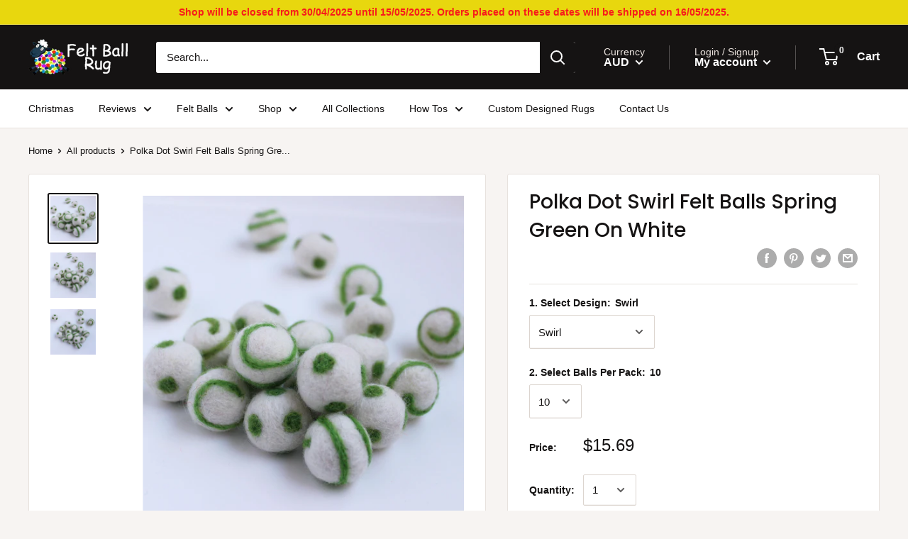

--- FILE ---
content_type: text/html; charset=utf-8
request_url: https://feltballrug.com.au/products/polka-dot-swirl-felt-balls-spring-green-on-white
body_size: 45666
content:
<!doctype html>

<html class="no-js" lang="en">
  <head>
    
    <!-- Google Tag Manager -->
<script>(function(w,d,s,l,i){w[l]=w[l]||[];w[l].push({'gtm.start':
new Date().getTime(),event:'gtm.js'});var f=d.getElementsByTagName(s)[0],
j=d.createElement(s),dl=l!='dataLayer'?'&l='+l:'';j.async=true;j.src=
'https://www.googletagmanager.com/gtm.js?id='+i+dl;f.parentNode.insertBefore(j,f);
})(window,document,'script','dataLayer','GTM-PBC3D28');</script>
<!-- End Google Tag Manager -->
    
    
    
    
    
    <meta charset="utf-8"> 
    <meta http-equiv="X-UA-Compatible" content="IE=edge,chrome=1">
    <meta name="viewport" content="width=device-width, initial-scale=1.0, height=device-height, minimum-scale=1.0, maximum-scale=1.0">
    <meta name="theme-color" content="#151313"><title>Polka Dot Swirl Felt Balls Spring Green On White - Felt Ball Rug Australia
</title><meta name="description" content="Polka Dot Swirl Felt Balls Spring Green On White Are Just Absolutely Beautiful And Are Perfect Accessories For Your Diy Project. All Our Polka Dot And Swirl Felt Balls Are Handmade From AZO Free Dyes Under Fair Trade Act."><link rel="canonical" href="https://feltballrug.com.au/products/polka-dot-swirl-felt-balls-spring-green-on-white"><link rel="shortcut icon" href="//feltballrug.com.au/cdn/shop/files/favicon_32x32.png?v=1613538745" type="image/png"><link rel="preload" as="style" href="//feltballrug.com.au/cdn/shop/t/56/assets/theme.scss.css?v=19869046972014905761759259472">

    <meta property="og:type" content="product">
  <meta property="og:title" content="Polka Dot Swirl Felt Balls Spring Green On White"><meta property="og:image" content="http://feltballrug.com.au/cdn/shop/products/polka-dot-swirl-felt-balls-112_1024x.jpg?v=1562328659">
    <meta property="og:image:secure_url" content="https://feltballrug.com.au/cdn/shop/products/polka-dot-swirl-felt-balls-112_1024x.jpg?v=1562328659"><meta property="og:image" content="http://feltballrug.com.au/cdn/shop/products/polka-dot-swirl-felt-balls-111_1024x.jpg?v=1562328673">
    <meta property="og:image:secure_url" content="https://feltballrug.com.au/cdn/shop/products/polka-dot-swirl-felt-balls-111_1024x.jpg?v=1562328673"><meta property="og:image" content="http://feltballrug.com.au/cdn/shop/products/polka-dot-swirl-felt-balls-110_1024x.jpg?v=1562328681">
    <meta property="og:image:secure_url" content="https://feltballrug.com.au/cdn/shop/products/polka-dot-swirl-felt-balls-110_1024x.jpg?v=1562328681"><meta property="product:price:amount" content="15.69">
  <meta property="product:price:currency" content="AUD"><meta property="og:description" content="Polka Dot Swirl Felt Balls Spring Green On White Are Just Absolutely Beautiful And Are Perfect Accessories For Your Diy Project. All Our Polka Dot And Swirl Felt Balls Are Handmade From AZO Free Dyes Under Fair Trade Act."><meta property="og:url" content="https://feltballrug.com.au/products/polka-dot-swirl-felt-balls-spring-green-on-white">
<meta property="og:site_name" content="Felt Ball Rug Australia"><meta name="twitter:card" content="summary"><meta name="twitter:title" content="Polka Dot Swirl Felt Balls Spring Green On White">
  <meta name="twitter:description" content="How To Order Polka Dot Swirl Felt Balls Spring Green On White? Select the design. You can select either dotted polka felt balls or the swirl. You can also choose the combination of both wool balls and we will mix them Select Quantity They come in the pack of 10, 20, 30, 40, 50, 60 or 100. How Big Are These Felt Balls? All our polka dot balls and swirl felt balls are approximately 2.3 -2.5 cm in diameter. Since these wool felt balls are handmade, the size will vary a bit. Need Polka Dotted and Swirl Felt Balls In Other Colours? You can go to our polka dot and swirl collection if you wish to view these balls in other colours. These Polka Dot Swirl Felt Balls Spring Green On White are just absolutely beautiful and are perfect accessories">
  <meta name="twitter:image" content="https://feltballrug.com.au/cdn/shop/products/polka-dot-swirl-felt-balls-112_600x600_crop_center.jpg?v=1562328659">
<link rel="preconnect" href="//fonts.shopifycdn.com">
    <link rel="dns-prefetch" href="//productreviews.shopifycdn.com">
    <link rel="dns-prefetch" href="//maps.googleapis.com">
    <link rel="dns-prefetch" href="//maps.gstatic.com">

    <script>window.performance && window.performance.mark && window.performance.mark('shopify.content_for_header.start');</script><meta name="google-site-verification" content="tEgXU9tbxzqW591AD1lgAhN7ESd1-xULyCpntkPzjyE">
<meta id="shopify-digital-wallet" name="shopify-digital-wallet" content="/11039684/digital_wallets/dialog">
<meta name="shopify-checkout-api-token" content="573809986108dc3913e59fe005333874">
<meta id="in-context-paypal-metadata" data-shop-id="11039684" data-venmo-supported="false" data-environment="production" data-locale="en_US" data-paypal-v4="true" data-currency="AUD">
<link rel="alternate" type="application/json+oembed" href="https://feltballrug.com.au/products/polka-dot-swirl-felt-balls-spring-green-on-white.oembed">
<script async="async" src="/checkouts/internal/preloads.js?locale=en-AU"></script>
<link rel="preconnect" href="https://shop.app" crossorigin="anonymous">
<script async="async" src="https://shop.app/checkouts/internal/preloads.js?locale=en-AU&shop_id=11039684" crossorigin="anonymous"></script>
<script id="apple-pay-shop-capabilities" type="application/json">{"shopId":11039684,"countryCode":"AU","currencyCode":"AUD","merchantCapabilities":["supports3DS"],"merchantId":"gid:\/\/shopify\/Shop\/11039684","merchantName":"Felt Ball Rug Australia","requiredBillingContactFields":["postalAddress","email","phone"],"requiredShippingContactFields":["postalAddress","email","phone"],"shippingType":"shipping","supportedNetworks":["visa","masterCard","amex","jcb"],"total":{"type":"pending","label":"Felt Ball Rug Australia","amount":"1.00"},"shopifyPaymentsEnabled":true,"supportsSubscriptions":true}</script>
<script id="shopify-features" type="application/json">{"accessToken":"573809986108dc3913e59fe005333874","betas":["rich-media-storefront-analytics"],"domain":"feltballrug.com.au","predictiveSearch":true,"shopId":11039684,"locale":"en"}</script>
<script>var Shopify = Shopify || {};
Shopify.shop = "felt-ball-rug-australia.myshopify.com";
Shopify.locale = "en";
Shopify.currency = {"active":"AUD","rate":"1.0"};
Shopify.country = "AU";
Shopify.theme = {"name":"Warehouse  24sep2019","id":76901744663,"schema_name":"Warehouse","schema_version":"1.4.5","theme_store_id":null,"role":"main"};
Shopify.theme.handle = "null";
Shopify.theme.style = {"id":null,"handle":null};
Shopify.cdnHost = "feltballrug.com.au/cdn";
Shopify.routes = Shopify.routes || {};
Shopify.routes.root = "/";</script>
<script type="module">!function(o){(o.Shopify=o.Shopify||{}).modules=!0}(window);</script>
<script>!function(o){function n(){var o=[];function n(){o.push(Array.prototype.slice.apply(arguments))}return n.q=o,n}var t=o.Shopify=o.Shopify||{};t.loadFeatures=n(),t.autoloadFeatures=n()}(window);</script>
<script>
  window.ShopifyPay = window.ShopifyPay || {};
  window.ShopifyPay.apiHost = "shop.app\/pay";
  window.ShopifyPay.redirectState = null;
</script>
<script id="shop-js-analytics" type="application/json">{"pageType":"product"}</script>
<script defer="defer" async type="module" src="//feltballrug.com.au/cdn/shopifycloud/shop-js/modules/v2/client.init-shop-cart-sync_BT-GjEfc.en.esm.js"></script>
<script defer="defer" async type="module" src="//feltballrug.com.au/cdn/shopifycloud/shop-js/modules/v2/chunk.common_D58fp_Oc.esm.js"></script>
<script defer="defer" async type="module" src="//feltballrug.com.au/cdn/shopifycloud/shop-js/modules/v2/chunk.modal_xMitdFEc.esm.js"></script>
<script type="module">
  await import("//feltballrug.com.au/cdn/shopifycloud/shop-js/modules/v2/client.init-shop-cart-sync_BT-GjEfc.en.esm.js");
await import("//feltballrug.com.au/cdn/shopifycloud/shop-js/modules/v2/chunk.common_D58fp_Oc.esm.js");
await import("//feltballrug.com.au/cdn/shopifycloud/shop-js/modules/v2/chunk.modal_xMitdFEc.esm.js");

  window.Shopify.SignInWithShop?.initShopCartSync?.({"fedCMEnabled":true,"windoidEnabled":true});

</script>
<script>
  window.Shopify = window.Shopify || {};
  if (!window.Shopify.featureAssets) window.Shopify.featureAssets = {};
  window.Shopify.featureAssets['shop-js'] = {"shop-cart-sync":["modules/v2/client.shop-cart-sync_DZOKe7Ll.en.esm.js","modules/v2/chunk.common_D58fp_Oc.esm.js","modules/v2/chunk.modal_xMitdFEc.esm.js"],"init-fed-cm":["modules/v2/client.init-fed-cm_B6oLuCjv.en.esm.js","modules/v2/chunk.common_D58fp_Oc.esm.js","modules/v2/chunk.modal_xMitdFEc.esm.js"],"shop-cash-offers":["modules/v2/client.shop-cash-offers_D2sdYoxE.en.esm.js","modules/v2/chunk.common_D58fp_Oc.esm.js","modules/v2/chunk.modal_xMitdFEc.esm.js"],"shop-login-button":["modules/v2/client.shop-login-button_QeVjl5Y3.en.esm.js","modules/v2/chunk.common_D58fp_Oc.esm.js","modules/v2/chunk.modal_xMitdFEc.esm.js"],"pay-button":["modules/v2/client.pay-button_DXTOsIq6.en.esm.js","modules/v2/chunk.common_D58fp_Oc.esm.js","modules/v2/chunk.modal_xMitdFEc.esm.js"],"shop-button":["modules/v2/client.shop-button_DQZHx9pm.en.esm.js","modules/v2/chunk.common_D58fp_Oc.esm.js","modules/v2/chunk.modal_xMitdFEc.esm.js"],"avatar":["modules/v2/client.avatar_BTnouDA3.en.esm.js"],"init-windoid":["modules/v2/client.init-windoid_CR1B-cfM.en.esm.js","modules/v2/chunk.common_D58fp_Oc.esm.js","modules/v2/chunk.modal_xMitdFEc.esm.js"],"init-shop-for-new-customer-accounts":["modules/v2/client.init-shop-for-new-customer-accounts_C_vY_xzh.en.esm.js","modules/v2/client.shop-login-button_QeVjl5Y3.en.esm.js","modules/v2/chunk.common_D58fp_Oc.esm.js","modules/v2/chunk.modal_xMitdFEc.esm.js"],"init-shop-email-lookup-coordinator":["modules/v2/client.init-shop-email-lookup-coordinator_BI7n9ZSv.en.esm.js","modules/v2/chunk.common_D58fp_Oc.esm.js","modules/v2/chunk.modal_xMitdFEc.esm.js"],"init-shop-cart-sync":["modules/v2/client.init-shop-cart-sync_BT-GjEfc.en.esm.js","modules/v2/chunk.common_D58fp_Oc.esm.js","modules/v2/chunk.modal_xMitdFEc.esm.js"],"shop-toast-manager":["modules/v2/client.shop-toast-manager_DiYdP3xc.en.esm.js","modules/v2/chunk.common_D58fp_Oc.esm.js","modules/v2/chunk.modal_xMitdFEc.esm.js"],"init-customer-accounts":["modules/v2/client.init-customer-accounts_D9ZNqS-Q.en.esm.js","modules/v2/client.shop-login-button_QeVjl5Y3.en.esm.js","modules/v2/chunk.common_D58fp_Oc.esm.js","modules/v2/chunk.modal_xMitdFEc.esm.js"],"init-customer-accounts-sign-up":["modules/v2/client.init-customer-accounts-sign-up_iGw4briv.en.esm.js","modules/v2/client.shop-login-button_QeVjl5Y3.en.esm.js","modules/v2/chunk.common_D58fp_Oc.esm.js","modules/v2/chunk.modal_xMitdFEc.esm.js"],"shop-follow-button":["modules/v2/client.shop-follow-button_CqMgW2wH.en.esm.js","modules/v2/chunk.common_D58fp_Oc.esm.js","modules/v2/chunk.modal_xMitdFEc.esm.js"],"checkout-modal":["modules/v2/client.checkout-modal_xHeaAweL.en.esm.js","modules/v2/chunk.common_D58fp_Oc.esm.js","modules/v2/chunk.modal_xMitdFEc.esm.js"],"shop-login":["modules/v2/client.shop-login_D91U-Q7h.en.esm.js","modules/v2/chunk.common_D58fp_Oc.esm.js","modules/v2/chunk.modal_xMitdFEc.esm.js"],"lead-capture":["modules/v2/client.lead-capture_BJmE1dJe.en.esm.js","modules/v2/chunk.common_D58fp_Oc.esm.js","modules/v2/chunk.modal_xMitdFEc.esm.js"],"payment-terms":["modules/v2/client.payment-terms_Ci9AEqFq.en.esm.js","modules/v2/chunk.common_D58fp_Oc.esm.js","modules/v2/chunk.modal_xMitdFEc.esm.js"]};
</script>
<script>(function() {
  var isLoaded = false;
  function asyncLoad() {
    if (isLoaded) return;
    isLoaded = true;
    var urls = ["https:\/\/embed.tawk.to\/widget-script\/5902c26964f23d19a89afad1\/default.js?shop=felt-ball-rug-australia.myshopify.com","https:\/\/static.mailerlite.com\/data\/a\/534\/534117\/universal_o5a3i7r5c2_load.js?shop=felt-ball-rug-australia.myshopify.com","https:\/\/toastibar-cdn.makeprosimp.com\/v1\/published\/3015\/9b57f6eb8ee24b53826a94b0ecd49d3a\/3470\/app.js?v=1\u0026shop=felt-ball-rug-australia.myshopify.com","https:\/\/shopifycdn.aaawebstore.com\/announcement\/topbar-script_v4.js?shop=felt-ball-rug-australia.myshopify.com","https:\/\/ecommplugins-scripts.trustpilot.com\/v2.1\/js\/header.min.js?settings=eyJrZXkiOiJMeXNrUnh1cERmZVE3YlZwIiwicyI6InNrdSJ9\u0026shop=felt-ball-rug-australia.myshopify.com","https:\/\/ecommplugins-trustboxsettings.trustpilot.com\/felt-ball-rug-australia.myshopify.com.js?settings=1626953226866\u0026shop=felt-ball-rug-australia.myshopify.com","https:\/\/hotjar.dualsidedapp.com\/script.js?shop=felt-ball-rug-australia.myshopify.com","https:\/\/a.mailmunch.co\/widgets\/site-177482-1333c77d7ecc8e4beb3c14a9e52bc70f7e4fc14b.js?shop=felt-ball-rug-australia.myshopify.com"];
    for (var i = 0; i < urls.length; i++) {
      var s = document.createElement('script');
      s.type = 'text/javascript';
      s.async = true;
      s.src = urls[i];
      var x = document.getElementsByTagName('script')[0];
      x.parentNode.insertBefore(s, x);
    }
  };
  if(window.attachEvent) {
    window.attachEvent('onload', asyncLoad);
  } else {
    window.addEventListener('load', asyncLoad, false);
  }
})();</script>
<script id="__st">var __st={"a":11039684,"offset":39600,"reqid":"30164d6b-3ffa-4cfe-ad58-bade0f53ef3e-1769525434","pageurl":"feltballrug.com.au\/products\/polka-dot-swirl-felt-balls-spring-green-on-white","u":"7d434d30a595","p":"product","rtyp":"product","rid":3924442054679};</script>
<script>window.ShopifyPaypalV4VisibilityTracking = true;</script>
<script id="captcha-bootstrap">!function(){'use strict';const t='contact',e='account',n='new_comment',o=[[t,t],['blogs',n],['comments',n],[t,'customer']],c=[[e,'customer_login'],[e,'guest_login'],[e,'recover_customer_password'],[e,'create_customer']],r=t=>t.map((([t,e])=>`form[action*='/${t}']:not([data-nocaptcha='true']) input[name='form_type'][value='${e}']`)).join(','),a=t=>()=>t?[...document.querySelectorAll(t)].map((t=>t.form)):[];function s(){const t=[...o],e=r(t);return a(e)}const i='password',u='form_key',d=['recaptcha-v3-token','g-recaptcha-response','h-captcha-response',i],f=()=>{try{return window.sessionStorage}catch{return}},m='__shopify_v',_=t=>t.elements[u];function p(t,e,n=!1){try{const o=window.sessionStorage,c=JSON.parse(o.getItem(e)),{data:r}=function(t){const{data:e,action:n}=t;return t[m]||n?{data:e,action:n}:{data:t,action:n}}(c);for(const[e,n]of Object.entries(r))t.elements[e]&&(t.elements[e].value=n);n&&o.removeItem(e)}catch(o){console.error('form repopulation failed',{error:o})}}const l='form_type',E='cptcha';function T(t){t.dataset[E]=!0}const w=window,h=w.document,L='Shopify',v='ce_forms',y='captcha';let A=!1;((t,e)=>{const n=(g='f06e6c50-85a8-45c8-87d0-21a2b65856fe',I='https://cdn.shopify.com/shopifycloud/storefront-forms-hcaptcha/ce_storefront_forms_captcha_hcaptcha.v1.5.2.iife.js',D={infoText:'Protected by hCaptcha',privacyText:'Privacy',termsText:'Terms'},(t,e,n)=>{const o=w[L][v],c=o.bindForm;if(c)return c(t,g,e,D).then(n);var r;o.q.push([[t,g,e,D],n]),r=I,A||(h.body.append(Object.assign(h.createElement('script'),{id:'captcha-provider',async:!0,src:r})),A=!0)});var g,I,D;w[L]=w[L]||{},w[L][v]=w[L][v]||{},w[L][v].q=[],w[L][y]=w[L][y]||{},w[L][y].protect=function(t,e){n(t,void 0,e),T(t)},Object.freeze(w[L][y]),function(t,e,n,w,h,L){const[v,y,A,g]=function(t,e,n){const i=e?o:[],u=t?c:[],d=[...i,...u],f=r(d),m=r(i),_=r(d.filter((([t,e])=>n.includes(e))));return[a(f),a(m),a(_),s()]}(w,h,L),I=t=>{const e=t.target;return e instanceof HTMLFormElement?e:e&&e.form},D=t=>v().includes(t);t.addEventListener('submit',(t=>{const e=I(t);if(!e)return;const n=D(e)&&!e.dataset.hcaptchaBound&&!e.dataset.recaptchaBound,o=_(e),c=g().includes(e)&&(!o||!o.value);(n||c)&&t.preventDefault(),c&&!n&&(function(t){try{if(!f())return;!function(t){const e=f();if(!e)return;const n=_(t);if(!n)return;const o=n.value;o&&e.removeItem(o)}(t);const e=Array.from(Array(32),(()=>Math.random().toString(36)[2])).join('');!function(t,e){_(t)||t.append(Object.assign(document.createElement('input'),{type:'hidden',name:u})),t.elements[u].value=e}(t,e),function(t,e){const n=f();if(!n)return;const o=[...t.querySelectorAll(`input[type='${i}']`)].map((({name:t})=>t)),c=[...d,...o],r={};for(const[a,s]of new FormData(t).entries())c.includes(a)||(r[a]=s);n.setItem(e,JSON.stringify({[m]:1,action:t.action,data:r}))}(t,e)}catch(e){console.error('failed to persist form',e)}}(e),e.submit())}));const S=(t,e)=>{t&&!t.dataset[E]&&(n(t,e.some((e=>e===t))),T(t))};for(const o of['focusin','change'])t.addEventListener(o,(t=>{const e=I(t);D(e)&&S(e,y())}));const B=e.get('form_key'),M=e.get(l),P=B&&M;t.addEventListener('DOMContentLoaded',(()=>{const t=y();if(P)for(const e of t)e.elements[l].value===M&&p(e,B);[...new Set([...A(),...v().filter((t=>'true'===t.dataset.shopifyCaptcha))])].forEach((e=>S(e,t)))}))}(h,new URLSearchParams(w.location.search),n,t,e,['guest_login'])})(!0,!0)}();</script>
<script integrity="sha256-4kQ18oKyAcykRKYeNunJcIwy7WH5gtpwJnB7kiuLZ1E=" data-source-attribution="shopify.loadfeatures" defer="defer" src="//feltballrug.com.au/cdn/shopifycloud/storefront/assets/storefront/load_feature-a0a9edcb.js" crossorigin="anonymous"></script>
<script crossorigin="anonymous" defer="defer" src="//feltballrug.com.au/cdn/shopifycloud/storefront/assets/shopify_pay/storefront-65b4c6d7.js?v=20250812"></script>
<script data-source-attribution="shopify.dynamic_checkout.dynamic.init">var Shopify=Shopify||{};Shopify.PaymentButton=Shopify.PaymentButton||{isStorefrontPortableWallets:!0,init:function(){window.Shopify.PaymentButton.init=function(){};var t=document.createElement("script");t.src="https://feltballrug.com.au/cdn/shopifycloud/portable-wallets/latest/portable-wallets.en.js",t.type="module",document.head.appendChild(t)}};
</script>
<script data-source-attribution="shopify.dynamic_checkout.buyer_consent">
  function portableWalletsHideBuyerConsent(e){var t=document.getElementById("shopify-buyer-consent"),n=document.getElementById("shopify-subscription-policy-button");t&&n&&(t.classList.add("hidden"),t.setAttribute("aria-hidden","true"),n.removeEventListener("click",e))}function portableWalletsShowBuyerConsent(e){var t=document.getElementById("shopify-buyer-consent"),n=document.getElementById("shopify-subscription-policy-button");t&&n&&(t.classList.remove("hidden"),t.removeAttribute("aria-hidden"),n.addEventListener("click",e))}window.Shopify?.PaymentButton&&(window.Shopify.PaymentButton.hideBuyerConsent=portableWalletsHideBuyerConsent,window.Shopify.PaymentButton.showBuyerConsent=portableWalletsShowBuyerConsent);
</script>
<script data-source-attribution="shopify.dynamic_checkout.cart.bootstrap">document.addEventListener("DOMContentLoaded",(function(){function t(){return document.querySelector("shopify-accelerated-checkout-cart, shopify-accelerated-checkout")}if(t())Shopify.PaymentButton.init();else{new MutationObserver((function(e,n){t()&&(Shopify.PaymentButton.init(),n.disconnect())})).observe(document.body,{childList:!0,subtree:!0})}}));
</script>
<link id="shopify-accelerated-checkout-styles" rel="stylesheet" media="screen" href="https://feltballrug.com.au/cdn/shopifycloud/portable-wallets/latest/accelerated-checkout-backwards-compat.css" crossorigin="anonymous">
<style id="shopify-accelerated-checkout-cart">
        #shopify-buyer-consent {
  margin-top: 1em;
  display: inline-block;
  width: 100%;
}

#shopify-buyer-consent.hidden {
  display: none;
}

#shopify-subscription-policy-button {
  background: none;
  border: none;
  padding: 0;
  text-decoration: underline;
  font-size: inherit;
  cursor: pointer;
}

#shopify-subscription-policy-button::before {
  box-shadow: none;
}

      </style>

<script>window.performance && window.performance.mark && window.performance.mark('shopify.content_for_header.end');</script>

    
  <script type="application/ld+json">
  {
    "@context": "http://schema.org",
    "@type": "Product",
    "offers": [{
          "@type": "Offer",
          "name": "Swirl \/ 10",
          "availability":"https://schema.org/InStock",
          "price": "15.69",
          "priceCurrency": "AUD",
          "priceValidUntil": "2026-02-07","sku": "polka-dot-swirl-felt-balls-spring-green-on-white","url": "/products/polka-dot-swirl-felt-balls-spring-green-on-white/products/polka-dot-swirl-felt-balls-spring-green-on-white?variant=29374798135319"
        },
{
          "@type": "Offer",
          "name": "Swirl \/ 20",
          "availability":"https://schema.org/InStock",
          "price": "30.63",
          "priceCurrency": "AUD",
          "priceValidUntil": "2026-02-07","url": "/products/polka-dot-swirl-felt-balls-spring-green-on-white/products/polka-dot-swirl-felt-balls-spring-green-on-white?variant=29374798168087"
        },
{
          "@type": "Offer",
          "name": "Swirl \/ 30",
          "availability":"https://schema.org/InStock",
          "price": "45.58",
          "priceCurrency": "AUD",
          "priceValidUntil": "2026-02-07","url": "/products/polka-dot-swirl-felt-balls-spring-green-on-white/products/polka-dot-swirl-felt-balls-spring-green-on-white?variant=29374798200855"
        },
{
          "@type": "Offer",
          "name": "Swirl \/ 40",
          "availability":"https://schema.org/InStock",
          "price": "60.52",
          "priceCurrency": "AUD",
          "priceValidUntil": "2026-02-07","url": "/products/polka-dot-swirl-felt-balls-spring-green-on-white/products/polka-dot-swirl-felt-balls-spring-green-on-white?variant=29374798233623"
        },
{
          "@type": "Offer",
          "name": "Swirl \/ 50",
          "availability":"https://schema.org/InStock",
          "price": "75.47",
          "priceCurrency": "AUD",
          "priceValidUntil": "2026-02-07","url": "/products/polka-dot-swirl-felt-balls-spring-green-on-white/products/polka-dot-swirl-felt-balls-spring-green-on-white?variant=29374798266391"
        },
{
          "@type": "Offer",
          "name": "Swirl \/ 60",
          "availability":"https://schema.org/InStock",
          "price": "89.62",
          "priceCurrency": "AUD",
          "priceValidUntil": "2026-02-07","url": "/products/polka-dot-swirl-felt-balls-spring-green-on-white/products/polka-dot-swirl-felt-balls-spring-green-on-white?variant=29374798299159"
        },
{
          "@type": "Offer",
          "name": "Swirl \/ 100",
          "availability":"https://schema.org/InStock",
          "price": "141.53",
          "priceCurrency": "AUD",
          "priceValidUntil": "2026-02-07","url": "/products/polka-dot-swirl-felt-balls-spring-green-on-white/products/polka-dot-swirl-felt-balls-spring-green-on-white?variant=29374798331927"
        },
{
          "@type": "Offer",
          "name": "Dotted \/ 10",
          "availability":"https://schema.org/InStock",
          "price": "15.69",
          "priceCurrency": "AUD",
          "priceValidUntil": "2026-02-07","url": "/products/polka-dot-swirl-felt-balls-spring-green-on-white/products/polka-dot-swirl-felt-balls-spring-green-on-white?variant=29374798364695"
        },
{
          "@type": "Offer",
          "name": "Dotted \/ 20",
          "availability":"https://schema.org/InStock",
          "price": "30.63",
          "priceCurrency": "AUD",
          "priceValidUntil": "2026-02-07","url": "/products/polka-dot-swirl-felt-balls-spring-green-on-white/products/polka-dot-swirl-felt-balls-spring-green-on-white?variant=29374798397463"
        },
{
          "@type": "Offer",
          "name": "Dotted \/ 30",
          "availability":"https://schema.org/InStock",
          "price": "45.58",
          "priceCurrency": "AUD",
          "priceValidUntil": "2026-02-07","url": "/products/polka-dot-swirl-felt-balls-spring-green-on-white/products/polka-dot-swirl-felt-balls-spring-green-on-white?variant=29374798430231"
        },
{
          "@type": "Offer",
          "name": "Dotted \/ 40",
          "availability":"https://schema.org/InStock",
          "price": "60.52",
          "priceCurrency": "AUD",
          "priceValidUntil": "2026-02-07","url": "/products/polka-dot-swirl-felt-balls-spring-green-on-white/products/polka-dot-swirl-felt-balls-spring-green-on-white?variant=29374798462999"
        },
{
          "@type": "Offer",
          "name": "Dotted \/ 50",
          "availability":"https://schema.org/InStock",
          "price": "75.47",
          "priceCurrency": "AUD",
          "priceValidUntil": "2026-02-07","url": "/products/polka-dot-swirl-felt-balls-spring-green-on-white/products/polka-dot-swirl-felt-balls-spring-green-on-white?variant=29374798495767"
        },
{
          "@type": "Offer",
          "name": "Dotted \/ 60",
          "availability":"https://schema.org/InStock",
          "price": "89.62",
          "priceCurrency": "AUD",
          "priceValidUntil": "2026-02-07","url": "/products/polka-dot-swirl-felt-balls-spring-green-on-white/products/polka-dot-swirl-felt-balls-spring-green-on-white?variant=29374798528535"
        },
{
          "@type": "Offer",
          "name": "Dotted \/ 100",
          "availability":"https://schema.org/InStock",
          "price": "141.53",
          "priceCurrency": "AUD",
          "priceValidUntil": "2026-02-07","url": "/products/polka-dot-swirl-felt-balls-spring-green-on-white/products/polka-dot-swirl-felt-balls-spring-green-on-white?variant=29374798561303"
        },
{
          "@type": "Offer",
          "name": "Both Swirl \u0026 Dotted \/ 10",
          "availability":"https://schema.org/InStock",
          "price": "15.69",
          "priceCurrency": "AUD",
          "priceValidUntil": "2026-02-07","url": "/products/polka-dot-swirl-felt-balls-spring-green-on-white/products/polka-dot-swirl-felt-balls-spring-green-on-white?variant=29374798594071"
        },
{
          "@type": "Offer",
          "name": "Both Swirl \u0026 Dotted \/ 20",
          "availability":"https://schema.org/InStock",
          "price": "30.63",
          "priceCurrency": "AUD",
          "priceValidUntil": "2026-02-07","url": "/products/polka-dot-swirl-felt-balls-spring-green-on-white/products/polka-dot-swirl-felt-balls-spring-green-on-white?variant=29374798626839"
        },
{
          "@type": "Offer",
          "name": "Both Swirl \u0026 Dotted \/ 30",
          "availability":"https://schema.org/InStock",
          "price": "45.58",
          "priceCurrency": "AUD",
          "priceValidUntil": "2026-02-07","url": "/products/polka-dot-swirl-felt-balls-spring-green-on-white/products/polka-dot-swirl-felt-balls-spring-green-on-white?variant=29374798659607"
        },
{
          "@type": "Offer",
          "name": "Both Swirl \u0026 Dotted \/ 40",
          "availability":"https://schema.org/InStock",
          "price": "60.52",
          "priceCurrency": "AUD",
          "priceValidUntil": "2026-02-07","url": "/products/polka-dot-swirl-felt-balls-spring-green-on-white/products/polka-dot-swirl-felt-balls-spring-green-on-white?variant=29374798692375"
        },
{
          "@type": "Offer",
          "name": "Both Swirl \u0026 Dotted \/ 50",
          "availability":"https://schema.org/InStock",
          "price": "75.47",
          "priceCurrency": "AUD",
          "priceValidUntil": "2026-02-07","url": "/products/polka-dot-swirl-felt-balls-spring-green-on-white/products/polka-dot-swirl-felt-balls-spring-green-on-white?variant=29374798725143"
        },
{
          "@type": "Offer",
          "name": "Both Swirl \u0026 Dotted \/ 60",
          "availability":"https://schema.org/InStock",
          "price": "89.62",
          "priceCurrency": "AUD",
          "priceValidUntil": "2026-02-07","url": "/products/polka-dot-swirl-felt-balls-spring-green-on-white/products/polka-dot-swirl-felt-balls-spring-green-on-white?variant=29374798757911"
        },
{
          "@type": "Offer",
          "name": "Both Swirl \u0026 Dotted \/ 100",
          "availability":"https://schema.org/InStock",
          "price": "141.53",
          "priceCurrency": "AUD",
          "priceValidUntil": "2026-02-07","url": "/products/polka-dot-swirl-felt-balls-spring-green-on-white/products/polka-dot-swirl-felt-balls-spring-green-on-white?variant=29374798790679"
        }
],

    "brand": {
      "name": "Felt Ball Rug Australia"
    },
    "name": "Polka Dot Swirl Felt Balls Spring Green On White",
    "description": "How To Order Polka Dot Swirl Felt Balls Spring Green On White?\n\nSelect the design. You can select either dotted polka felt balls or the swirl. You can also choose the combination of both wool balls and we will mix them\nSelect Quantity They come in the pack of 10, 20, 30, 40, 50, 60 or 100.\n\nHow Big Are These Felt Balls?\nAll our polka dot balls  and swirl felt balls are approximately 2.3 -2.5 cm in diameter. Since these wool felt balls are handmade, the size will vary a bit.\nNeed Polka Dotted and Swirl Felt Balls In Other Colours?\nYou can go to our polka dot and swirl collection if you wish to view these balls in other colours.\n \nThese Polka Dot Swirl Felt Balls Spring Green On White are just absolutely beautiful and are perfect accessories for your diy project.\nYou can use these felt balls to make wreaths, garlands, brooches, bouquets and more! Our wool felt balls are very easy to pierce through with a needle and thread or you can simply use a hot glue gun to make them stick to most surfaces.\nThese swirl felt balls polka dot felt balls  are handmade by our team in Nepal that practices fair trade. All our artisans get fair wages, have good working condition, and do not employ child labor.\nWe use Azo free dyes are to make our felt balls.\nWarning\nDue to the small nature of these felt balls, they should not be used as a toy and should be kept away from children under the age of 4.",
    "category": "",
    "url": "/products/polka-dot-swirl-felt-balls-spring-green-on-white/products/polka-dot-swirl-felt-balls-spring-green-on-white",
    "sku": "polka-dot-swirl-felt-balls-spring-green-on-white",
    "image": {
      "@type": "ImageObject",
      "url": "https://feltballrug.com.au/cdn/shop/products/polka-dot-swirl-felt-balls-112_1024x.jpg?v=1562328659",
      "image": "https://feltballrug.com.au/cdn/shop/products/polka-dot-swirl-felt-balls-112_1024x.jpg?v=1562328659",
      "name": "Polka Dot Swirl Felt Balls Spring Green On White",
      "width": "1024",
      "height": "1024"
    }
  }
  </script>


    <script>
      // This allows to expose several variables to the global scope, to be used in scripts
      window.theme = {
        template: "product",
        localeRootUrl: '',
        shopCurrency: "AUD",
        cartCount: 0,
        customerId: null,
        moneyFormat: "\u003cspan class=money\u003e${{amount}}\u003c\/span\u003e",
        moneyWithCurrencyFormat: "\u003cspan class=money\u003e${{amount}} AUD\u003c\/span\u003e",
        useNativeMultiCurrency: true,
        currencyConversionEnabled: false,
        currencyConversionMoneyFormat: "money_format",
        currencyConversionRoundAmounts: false,
        showDiscount: true,
        discountMode: "saving",
        searchMode: "product,article,page",
        cartType: "drawer"
      };

      window.languages = {
        collectionOnSaleLabel: "Save {{savings}}",
        productFormUnavailable: "Unavailable",
        productFormAddToCart: "Add to cart",
        productFormSoldOut: "Sold out",
        shippingEstimatorNoResults: "No shipping could be found for your address.",
        shippingEstimatorOneResult: "There is one shipping rate for your address:",
        shippingEstimatorMultipleResults: "There are {{count}} shipping rates for your address:",
        shippingEstimatorErrors: "There are some errors:"
      };

      window.lazySizesConfig = {
        loadHidden: false,
        hFac: 0.8,
        expFactor: 3,
        customMedia: {
          '--phone': '(max-width: 640px)',
          '--tablet': '(min-width: 641px) and (max-width: 1023px)',
          '--lap': '(min-width: 1024px)'
        }
      };

      document.documentElement.className = document.documentElement.className.replace('no-js', 'js');

      // This code is done to force reload the page when the back button is hit (which allows to fix stale data on cart, for instance)
      if (performance.navigation.type === 2) {
        location.reload(true);
      }
    </script>
    <script src="https://ajax.googleapis.com/ajax/libs/jquery/1.10.2/jquery.min.js"></script>
    <script src="//feltballrug.com.au/cdn/shop/t/56/assets/lazysizes.min.js?v=38423348123636194381569310853" async></script>

    
<script src="//polyfill-fastly.net/v3/polyfill.min.js?unknown=polyfill&features=fetch,Element.prototype.closest,Element.prototype.matches,Element.prototype.remove,Element.prototype.classList,Array.prototype.includes,Array.prototype.fill,String.prototype.includes,String.prototype.padStart,Object.assign,CustomEvent,Intl,URL,DOMTokenList,IntersectionObserver,IntersectionObserverEntry" defer></script>
    <script src="//feltballrug.com.au/cdn/shop/t/56/assets/libs.min.js?v=36629197183099365621569310853" defer></script>
    <script src="//feltballrug.com.au/cdn/shop/t/56/assets/bootstrap.min.js?v=90351804256245196171569310847" defer></script>
    <script src="//feltballrug.com.au/cdn/shop/t/56/assets/theme.js?v=75924986375430354081569310863" defer></script>
    <script src="//feltballrug.com.au/cdn/shop/t/56/assets/custom.js?v=90373254691674712701569310848" defer></script>

    <link rel="stylesheet" href="//feltballrug.com.au/cdn/shop/t/56/assets/theme.scss.css?v=19869046972014905761759259472">
    
    
    
    
    
    
  <script> var aaaAnnConfig = {"isWebpushPermission":"1","aaaAnnBarSetting":{"maxDate":null},"aaaAnnWebpushMainModuleSetting":{"welcome":0,"abandonedCart":0,"priceDrop":0,"backInStock":0},"aaaAnnWebpushSetting":{"abandonedCart":0,"priceDrop":0,"backInStock":0}}</script>    


  <select style="display:none!important;" name="aaa-ann-variantid">
    
    <option id="aaa-ann-variant-id-29374798135319"   value="1" > Swirl / 10
     </option>
    
    <option id="aaa-ann-variant-id-29374798168087"   value="1" > Swirl / 20
     </option>
    
    <option id="aaa-ann-variant-id-29374798200855"   value="1" > Swirl / 30
     </option>
    
    <option id="aaa-ann-variant-id-29374798233623"   value="1" > Swirl / 40
     </option>
    
    <option id="aaa-ann-variant-id-29374798266391"   value="1" > Swirl / 50
     </option>
    
    <option id="aaa-ann-variant-id-29374798299159"   value="1" > Swirl / 60
     </option>
    
    <option id="aaa-ann-variant-id-29374798331927"   value="1" > Swirl / 100
     </option>
    
    <option id="aaa-ann-variant-id-29374798364695"   value="1" > Dotted / 10
     </option>
    
    <option id="aaa-ann-variant-id-29374798397463"   value="1" > Dotted / 20
     </option>
    
    <option id="aaa-ann-variant-id-29374798430231"   value="1" > Dotted / 30
     </option>
    
    <option id="aaa-ann-variant-id-29374798462999"   value="1" > Dotted / 40
     </option>
    
    <option id="aaa-ann-variant-id-29374798495767"   value="1" > Dotted / 50
     </option>
    
    <option id="aaa-ann-variant-id-29374798528535"   value="1" > Dotted / 60
     </option>
    
    <option id="aaa-ann-variant-id-29374798561303"   value="1" > Dotted / 100
     </option>
    
    <option id="aaa-ann-variant-id-29374798594071"   value="1" > Both Swirl & Dotted / 10
     </option>
    
    <option id="aaa-ann-variant-id-29374798626839"   value="1" > Both Swirl & Dotted / 20
     </option>
    
    <option id="aaa-ann-variant-id-29374798659607"   value="1" > Both Swirl & Dotted / 30
     </option>
    
    <option id="aaa-ann-variant-id-29374798692375"   value="1" > Both Swirl & Dotted / 40
     </option>
    
    <option id="aaa-ann-variant-id-29374798725143"   value="1" > Both Swirl & Dotted / 50
     </option>
    
    <option id="aaa-ann-variant-id-29374798757911"   value="1" > Both Swirl & Dotted / 60
     </option>
    
    <option id="aaa-ann-variant-id-29374798790679"   value="1" > Both Swirl & Dotted / 100
     </option>
    
  </select>

 <link href="https://monorail-edge.shopifysvc.com" rel="dns-prefetch">
<script>(function(){if ("sendBeacon" in navigator && "performance" in window) {try {var session_token_from_headers = performance.getEntriesByType('navigation')[0].serverTiming.find(x => x.name == '_s').description;} catch {var session_token_from_headers = undefined;}var session_cookie_matches = document.cookie.match(/_shopify_s=([^;]*)/);var session_token_from_cookie = session_cookie_matches && session_cookie_matches.length === 2 ? session_cookie_matches[1] : "";var session_token = session_token_from_headers || session_token_from_cookie || "";function handle_abandonment_event(e) {var entries = performance.getEntries().filter(function(entry) {return /monorail-edge.shopifysvc.com/.test(entry.name);});if (!window.abandonment_tracked && entries.length === 0) {window.abandonment_tracked = true;var currentMs = Date.now();var navigation_start = performance.timing.navigationStart;var payload = {shop_id: 11039684,url: window.location.href,navigation_start,duration: currentMs - navigation_start,session_token,page_type: "product"};window.navigator.sendBeacon("https://monorail-edge.shopifysvc.com/v1/produce", JSON.stringify({schema_id: "online_store_buyer_site_abandonment/1.1",payload: payload,metadata: {event_created_at_ms: currentMs,event_sent_at_ms: currentMs}}));}}window.addEventListener('pagehide', handle_abandonment_event);}}());</script>
<script id="web-pixels-manager-setup">(function e(e,d,r,n,o){if(void 0===o&&(o={}),!Boolean(null===(a=null===(i=window.Shopify)||void 0===i?void 0:i.analytics)||void 0===a?void 0:a.replayQueue)){var i,a;window.Shopify=window.Shopify||{};var t=window.Shopify;t.analytics=t.analytics||{};var s=t.analytics;s.replayQueue=[],s.publish=function(e,d,r){return s.replayQueue.push([e,d,r]),!0};try{self.performance.mark("wpm:start")}catch(e){}var l=function(){var e={modern:/Edge?\/(1{2}[4-9]|1[2-9]\d|[2-9]\d{2}|\d{4,})\.\d+(\.\d+|)|Firefox\/(1{2}[4-9]|1[2-9]\d|[2-9]\d{2}|\d{4,})\.\d+(\.\d+|)|Chrom(ium|e)\/(9{2}|\d{3,})\.\d+(\.\d+|)|(Maci|X1{2}).+ Version\/(15\.\d+|(1[6-9]|[2-9]\d|\d{3,})\.\d+)([,.]\d+|)( \(\w+\)|)( Mobile\/\w+|) Safari\/|Chrome.+OPR\/(9{2}|\d{3,})\.\d+\.\d+|(CPU[ +]OS|iPhone[ +]OS|CPU[ +]iPhone|CPU IPhone OS|CPU iPad OS)[ +]+(15[._]\d+|(1[6-9]|[2-9]\d|\d{3,})[._]\d+)([._]\d+|)|Android:?[ /-](13[3-9]|1[4-9]\d|[2-9]\d{2}|\d{4,})(\.\d+|)(\.\d+|)|Android.+Firefox\/(13[5-9]|1[4-9]\d|[2-9]\d{2}|\d{4,})\.\d+(\.\d+|)|Android.+Chrom(ium|e)\/(13[3-9]|1[4-9]\d|[2-9]\d{2}|\d{4,})\.\d+(\.\d+|)|SamsungBrowser\/([2-9]\d|\d{3,})\.\d+/,legacy:/Edge?\/(1[6-9]|[2-9]\d|\d{3,})\.\d+(\.\d+|)|Firefox\/(5[4-9]|[6-9]\d|\d{3,})\.\d+(\.\d+|)|Chrom(ium|e)\/(5[1-9]|[6-9]\d|\d{3,})\.\d+(\.\d+|)([\d.]+$|.*Safari\/(?![\d.]+ Edge\/[\d.]+$))|(Maci|X1{2}).+ Version\/(10\.\d+|(1[1-9]|[2-9]\d|\d{3,})\.\d+)([,.]\d+|)( \(\w+\)|)( Mobile\/\w+|) Safari\/|Chrome.+OPR\/(3[89]|[4-9]\d|\d{3,})\.\d+\.\d+|(CPU[ +]OS|iPhone[ +]OS|CPU[ +]iPhone|CPU IPhone OS|CPU iPad OS)[ +]+(10[._]\d+|(1[1-9]|[2-9]\d|\d{3,})[._]\d+)([._]\d+|)|Android:?[ /-](13[3-9]|1[4-9]\d|[2-9]\d{2}|\d{4,})(\.\d+|)(\.\d+|)|Mobile Safari.+OPR\/([89]\d|\d{3,})\.\d+\.\d+|Android.+Firefox\/(13[5-9]|1[4-9]\d|[2-9]\d{2}|\d{4,})\.\d+(\.\d+|)|Android.+Chrom(ium|e)\/(13[3-9]|1[4-9]\d|[2-9]\d{2}|\d{4,})\.\d+(\.\d+|)|Android.+(UC? ?Browser|UCWEB|U3)[ /]?(15\.([5-9]|\d{2,})|(1[6-9]|[2-9]\d|\d{3,})\.\d+)\.\d+|SamsungBrowser\/(5\.\d+|([6-9]|\d{2,})\.\d+)|Android.+MQ{2}Browser\/(14(\.(9|\d{2,})|)|(1[5-9]|[2-9]\d|\d{3,})(\.\d+|))(\.\d+|)|K[Aa][Ii]OS\/(3\.\d+|([4-9]|\d{2,})\.\d+)(\.\d+|)/},d=e.modern,r=e.legacy,n=navigator.userAgent;return n.match(d)?"modern":n.match(r)?"legacy":"unknown"}(),u="modern"===l?"modern":"legacy",c=(null!=n?n:{modern:"",legacy:""})[u],f=function(e){return[e.baseUrl,"/wpm","/b",e.hashVersion,"modern"===e.buildTarget?"m":"l",".js"].join("")}({baseUrl:d,hashVersion:r,buildTarget:u}),m=function(e){var d=e.version,r=e.bundleTarget,n=e.surface,o=e.pageUrl,i=e.monorailEndpoint;return{emit:function(e){var a=e.status,t=e.errorMsg,s=(new Date).getTime(),l=JSON.stringify({metadata:{event_sent_at_ms:s},events:[{schema_id:"web_pixels_manager_load/3.1",payload:{version:d,bundle_target:r,page_url:o,status:a,surface:n,error_msg:t},metadata:{event_created_at_ms:s}}]});if(!i)return console&&console.warn&&console.warn("[Web Pixels Manager] No Monorail endpoint provided, skipping logging."),!1;try{return self.navigator.sendBeacon.bind(self.navigator)(i,l)}catch(e){}var u=new XMLHttpRequest;try{return u.open("POST",i,!0),u.setRequestHeader("Content-Type","text/plain"),u.send(l),!0}catch(e){return console&&console.warn&&console.warn("[Web Pixels Manager] Got an unhandled error while logging to Monorail."),!1}}}}({version:r,bundleTarget:l,surface:e.surface,pageUrl:self.location.href,monorailEndpoint:e.monorailEndpoint});try{o.browserTarget=l,function(e){var d=e.src,r=e.async,n=void 0===r||r,o=e.onload,i=e.onerror,a=e.sri,t=e.scriptDataAttributes,s=void 0===t?{}:t,l=document.createElement("script"),u=document.querySelector("head"),c=document.querySelector("body");if(l.async=n,l.src=d,a&&(l.integrity=a,l.crossOrigin="anonymous"),s)for(var f in s)if(Object.prototype.hasOwnProperty.call(s,f))try{l.dataset[f]=s[f]}catch(e){}if(o&&l.addEventListener("load",o),i&&l.addEventListener("error",i),u)u.appendChild(l);else{if(!c)throw new Error("Did not find a head or body element to append the script");c.appendChild(l)}}({src:f,async:!0,onload:function(){if(!function(){var e,d;return Boolean(null===(d=null===(e=window.Shopify)||void 0===e?void 0:e.analytics)||void 0===d?void 0:d.initialized)}()){var d=window.webPixelsManager.init(e)||void 0;if(d){var r=window.Shopify.analytics;r.replayQueue.forEach((function(e){var r=e[0],n=e[1],o=e[2];d.publishCustomEvent(r,n,o)})),r.replayQueue=[],r.publish=d.publishCustomEvent,r.visitor=d.visitor,r.initialized=!0}}},onerror:function(){return m.emit({status:"failed",errorMsg:"".concat(f," has failed to load")})},sri:function(e){var d=/^sha384-[A-Za-z0-9+/=]+$/;return"string"==typeof e&&d.test(e)}(c)?c:"",scriptDataAttributes:o}),m.emit({status:"loading"})}catch(e){m.emit({status:"failed",errorMsg:(null==e?void 0:e.message)||"Unknown error"})}}})({shopId: 11039684,storefrontBaseUrl: "https://feltballrug.com.au",extensionsBaseUrl: "https://extensions.shopifycdn.com/cdn/shopifycloud/web-pixels-manager",monorailEndpoint: "https://monorail-edge.shopifysvc.com/unstable/produce_batch",surface: "storefront-renderer",enabledBetaFlags: ["2dca8a86"],webPixelsConfigList: [{"id":"451608623","configuration":"{\"config\":\"{\\\"pixel_id\\\":\\\"GT-P82HW7R\\\",\\\"target_country\\\":\\\"AU\\\",\\\"gtag_events\\\":[{\\\"type\\\":\\\"purchase\\\",\\\"action_label\\\":\\\"MC-QRWJ44NDFW\\\"},{\\\"type\\\":\\\"page_view\\\",\\\"action_label\\\":\\\"MC-QRWJ44NDFW\\\"},{\\\"type\\\":\\\"view_item\\\",\\\"action_label\\\":\\\"MC-QRWJ44NDFW\\\"}],\\\"enable_monitoring_mode\\\":false}\"}","eventPayloadVersion":"v1","runtimeContext":"OPEN","scriptVersion":"b2a88bafab3e21179ed38636efcd8a93","type":"APP","apiClientId":1780363,"privacyPurposes":[],"dataSharingAdjustments":{"protectedCustomerApprovalScopes":["read_customer_address","read_customer_email","read_customer_name","read_customer_personal_data","read_customer_phone"]}},{"id":"57507887","eventPayloadVersion":"v1","runtimeContext":"LAX","scriptVersion":"1","type":"CUSTOM","privacyPurposes":["MARKETING"],"name":"Meta pixel (migrated)"},{"id":"74219567","eventPayloadVersion":"v1","runtimeContext":"LAX","scriptVersion":"1","type":"CUSTOM","privacyPurposes":["ANALYTICS"],"name":"Google Analytics tag (migrated)"},{"id":"shopify-app-pixel","configuration":"{}","eventPayloadVersion":"v1","runtimeContext":"STRICT","scriptVersion":"0450","apiClientId":"shopify-pixel","type":"APP","privacyPurposes":["ANALYTICS","MARKETING"]},{"id":"shopify-custom-pixel","eventPayloadVersion":"v1","runtimeContext":"LAX","scriptVersion":"0450","apiClientId":"shopify-pixel","type":"CUSTOM","privacyPurposes":["ANALYTICS","MARKETING"]}],isMerchantRequest: false,initData: {"shop":{"name":"Felt Ball Rug Australia","paymentSettings":{"currencyCode":"AUD"},"myshopifyDomain":"felt-ball-rug-australia.myshopify.com","countryCode":"AU","storefrontUrl":"https:\/\/feltballrug.com.au"},"customer":null,"cart":null,"checkout":null,"productVariants":[{"price":{"amount":15.69,"currencyCode":"AUD"},"product":{"title":"Polka Dot Swirl Felt Balls Spring Green On White","vendor":"Felt Ball Rug Australia","id":"3924442054679","untranslatedTitle":"Polka Dot Swirl Felt Balls Spring Green On White","url":"\/products\/polka-dot-swirl-felt-balls-spring-green-on-white","type":""},"id":"29374798135319","image":{"src":"\/\/feltballrug.com.au\/cdn\/shop\/products\/polka-dot-swirl-felt-balls-112.jpg?v=1562328659"},"sku":"polka-dot-swirl-felt-balls-spring-green-on-white","title":"Swirl \/ 10","untranslatedTitle":"Swirl \/ 10"},{"price":{"amount":30.63,"currencyCode":"AUD"},"product":{"title":"Polka Dot Swirl Felt Balls Spring Green On White","vendor":"Felt Ball Rug Australia","id":"3924442054679","untranslatedTitle":"Polka Dot Swirl Felt Balls Spring Green On White","url":"\/products\/polka-dot-swirl-felt-balls-spring-green-on-white","type":""},"id":"29374798168087","image":{"src":"\/\/feltballrug.com.au\/cdn\/shop\/products\/polka-dot-swirl-felt-balls-112.jpg?v=1562328659"},"sku":null,"title":"Swirl \/ 20","untranslatedTitle":"Swirl \/ 20"},{"price":{"amount":45.58,"currencyCode":"AUD"},"product":{"title":"Polka Dot Swirl Felt Balls Spring Green On White","vendor":"Felt Ball Rug Australia","id":"3924442054679","untranslatedTitle":"Polka Dot Swirl Felt Balls Spring Green On White","url":"\/products\/polka-dot-swirl-felt-balls-spring-green-on-white","type":""},"id":"29374798200855","image":{"src":"\/\/feltballrug.com.au\/cdn\/shop\/products\/polka-dot-swirl-felt-balls-112.jpg?v=1562328659"},"sku":null,"title":"Swirl \/ 30","untranslatedTitle":"Swirl \/ 30"},{"price":{"amount":60.52,"currencyCode":"AUD"},"product":{"title":"Polka Dot Swirl Felt Balls Spring Green On White","vendor":"Felt Ball Rug Australia","id":"3924442054679","untranslatedTitle":"Polka Dot Swirl Felt Balls Spring Green On White","url":"\/products\/polka-dot-swirl-felt-balls-spring-green-on-white","type":""},"id":"29374798233623","image":{"src":"\/\/feltballrug.com.au\/cdn\/shop\/products\/polka-dot-swirl-felt-balls-112.jpg?v=1562328659"},"sku":null,"title":"Swirl \/ 40","untranslatedTitle":"Swirl \/ 40"},{"price":{"amount":75.47,"currencyCode":"AUD"},"product":{"title":"Polka Dot Swirl Felt Balls Spring Green On White","vendor":"Felt Ball Rug Australia","id":"3924442054679","untranslatedTitle":"Polka Dot Swirl Felt Balls Spring Green On White","url":"\/products\/polka-dot-swirl-felt-balls-spring-green-on-white","type":""},"id":"29374798266391","image":{"src":"\/\/feltballrug.com.au\/cdn\/shop\/products\/polka-dot-swirl-felt-balls-112.jpg?v=1562328659"},"sku":null,"title":"Swirl \/ 50","untranslatedTitle":"Swirl \/ 50"},{"price":{"amount":89.62,"currencyCode":"AUD"},"product":{"title":"Polka Dot Swirl Felt Balls Spring Green On White","vendor":"Felt Ball Rug Australia","id":"3924442054679","untranslatedTitle":"Polka Dot Swirl Felt Balls Spring Green On White","url":"\/products\/polka-dot-swirl-felt-balls-spring-green-on-white","type":""},"id":"29374798299159","image":{"src":"\/\/feltballrug.com.au\/cdn\/shop\/products\/polka-dot-swirl-felt-balls-112.jpg?v=1562328659"},"sku":null,"title":"Swirl \/ 60","untranslatedTitle":"Swirl \/ 60"},{"price":{"amount":141.53,"currencyCode":"AUD"},"product":{"title":"Polka Dot Swirl Felt Balls Spring Green On White","vendor":"Felt Ball Rug Australia","id":"3924442054679","untranslatedTitle":"Polka Dot Swirl Felt Balls Spring Green On White","url":"\/products\/polka-dot-swirl-felt-balls-spring-green-on-white","type":""},"id":"29374798331927","image":{"src":"\/\/feltballrug.com.au\/cdn\/shop\/products\/polka-dot-swirl-felt-balls-112.jpg?v=1562328659"},"sku":null,"title":"Swirl \/ 100","untranslatedTitle":"Swirl \/ 100"},{"price":{"amount":15.69,"currencyCode":"AUD"},"product":{"title":"Polka Dot Swirl Felt Balls Spring Green On White","vendor":"Felt Ball Rug Australia","id":"3924442054679","untranslatedTitle":"Polka Dot Swirl Felt Balls Spring Green On White","url":"\/products\/polka-dot-swirl-felt-balls-spring-green-on-white","type":""},"id":"29374798364695","image":{"src":"\/\/feltballrug.com.au\/cdn\/shop\/products\/polka-dot-swirl-felt-balls-112.jpg?v=1562328659"},"sku":null,"title":"Dotted \/ 10","untranslatedTitle":"Dotted \/ 10"},{"price":{"amount":30.63,"currencyCode":"AUD"},"product":{"title":"Polka Dot Swirl Felt Balls Spring Green On White","vendor":"Felt Ball Rug Australia","id":"3924442054679","untranslatedTitle":"Polka Dot Swirl Felt Balls Spring Green On White","url":"\/products\/polka-dot-swirl-felt-balls-spring-green-on-white","type":""},"id":"29374798397463","image":{"src":"\/\/feltballrug.com.au\/cdn\/shop\/products\/polka-dot-swirl-felt-balls-112.jpg?v=1562328659"},"sku":null,"title":"Dotted \/ 20","untranslatedTitle":"Dotted \/ 20"},{"price":{"amount":45.58,"currencyCode":"AUD"},"product":{"title":"Polka Dot Swirl Felt Balls Spring Green On White","vendor":"Felt Ball Rug Australia","id":"3924442054679","untranslatedTitle":"Polka Dot Swirl Felt Balls Spring Green On White","url":"\/products\/polka-dot-swirl-felt-balls-spring-green-on-white","type":""},"id":"29374798430231","image":{"src":"\/\/feltballrug.com.au\/cdn\/shop\/products\/polka-dot-swirl-felt-balls-112.jpg?v=1562328659"},"sku":null,"title":"Dotted \/ 30","untranslatedTitle":"Dotted \/ 30"},{"price":{"amount":60.52,"currencyCode":"AUD"},"product":{"title":"Polka Dot Swirl Felt Balls Spring Green On White","vendor":"Felt Ball Rug Australia","id":"3924442054679","untranslatedTitle":"Polka Dot Swirl Felt Balls Spring Green On White","url":"\/products\/polka-dot-swirl-felt-balls-spring-green-on-white","type":""},"id":"29374798462999","image":{"src":"\/\/feltballrug.com.au\/cdn\/shop\/products\/polka-dot-swirl-felt-balls-112.jpg?v=1562328659"},"sku":null,"title":"Dotted \/ 40","untranslatedTitle":"Dotted \/ 40"},{"price":{"amount":75.47,"currencyCode":"AUD"},"product":{"title":"Polka Dot Swirl Felt Balls Spring Green On White","vendor":"Felt Ball Rug Australia","id":"3924442054679","untranslatedTitle":"Polka Dot Swirl Felt Balls Spring Green On White","url":"\/products\/polka-dot-swirl-felt-balls-spring-green-on-white","type":""},"id":"29374798495767","image":{"src":"\/\/feltballrug.com.au\/cdn\/shop\/products\/polka-dot-swirl-felt-balls-112.jpg?v=1562328659"},"sku":null,"title":"Dotted \/ 50","untranslatedTitle":"Dotted \/ 50"},{"price":{"amount":89.62,"currencyCode":"AUD"},"product":{"title":"Polka Dot Swirl Felt Balls Spring Green On White","vendor":"Felt Ball Rug Australia","id":"3924442054679","untranslatedTitle":"Polka Dot Swirl Felt Balls Spring Green On White","url":"\/products\/polka-dot-swirl-felt-balls-spring-green-on-white","type":""},"id":"29374798528535","image":{"src":"\/\/feltballrug.com.au\/cdn\/shop\/products\/polka-dot-swirl-felt-balls-112.jpg?v=1562328659"},"sku":null,"title":"Dotted \/ 60","untranslatedTitle":"Dotted \/ 60"},{"price":{"amount":141.53,"currencyCode":"AUD"},"product":{"title":"Polka Dot Swirl Felt Balls Spring Green On White","vendor":"Felt Ball Rug Australia","id":"3924442054679","untranslatedTitle":"Polka Dot Swirl Felt Balls Spring Green On White","url":"\/products\/polka-dot-swirl-felt-balls-spring-green-on-white","type":""},"id":"29374798561303","image":{"src":"\/\/feltballrug.com.au\/cdn\/shop\/products\/polka-dot-swirl-felt-balls-112.jpg?v=1562328659"},"sku":null,"title":"Dotted \/ 100","untranslatedTitle":"Dotted \/ 100"},{"price":{"amount":15.69,"currencyCode":"AUD"},"product":{"title":"Polka Dot Swirl Felt Balls Spring Green On White","vendor":"Felt Ball Rug Australia","id":"3924442054679","untranslatedTitle":"Polka Dot Swirl Felt Balls Spring Green On White","url":"\/products\/polka-dot-swirl-felt-balls-spring-green-on-white","type":""},"id":"29374798594071","image":{"src":"\/\/feltballrug.com.au\/cdn\/shop\/products\/polka-dot-swirl-felt-balls-112.jpg?v=1562328659"},"sku":null,"title":"Both Swirl \u0026 Dotted \/ 10","untranslatedTitle":"Both Swirl \u0026 Dotted \/ 10"},{"price":{"amount":30.63,"currencyCode":"AUD"},"product":{"title":"Polka Dot Swirl Felt Balls Spring Green On White","vendor":"Felt Ball Rug Australia","id":"3924442054679","untranslatedTitle":"Polka Dot Swirl Felt Balls Spring Green On White","url":"\/products\/polka-dot-swirl-felt-balls-spring-green-on-white","type":""},"id":"29374798626839","image":{"src":"\/\/feltballrug.com.au\/cdn\/shop\/products\/polka-dot-swirl-felt-balls-112.jpg?v=1562328659"},"sku":null,"title":"Both Swirl \u0026 Dotted \/ 20","untranslatedTitle":"Both Swirl \u0026 Dotted \/ 20"},{"price":{"amount":45.58,"currencyCode":"AUD"},"product":{"title":"Polka Dot Swirl Felt Balls Spring Green On White","vendor":"Felt Ball Rug Australia","id":"3924442054679","untranslatedTitle":"Polka Dot Swirl Felt Balls Spring Green On White","url":"\/products\/polka-dot-swirl-felt-balls-spring-green-on-white","type":""},"id":"29374798659607","image":{"src":"\/\/feltballrug.com.au\/cdn\/shop\/products\/polka-dot-swirl-felt-balls-112.jpg?v=1562328659"},"sku":null,"title":"Both Swirl \u0026 Dotted \/ 30","untranslatedTitle":"Both Swirl \u0026 Dotted \/ 30"},{"price":{"amount":60.52,"currencyCode":"AUD"},"product":{"title":"Polka Dot Swirl Felt Balls Spring Green On White","vendor":"Felt Ball Rug Australia","id":"3924442054679","untranslatedTitle":"Polka Dot Swirl Felt Balls Spring Green On White","url":"\/products\/polka-dot-swirl-felt-balls-spring-green-on-white","type":""},"id":"29374798692375","image":{"src":"\/\/feltballrug.com.au\/cdn\/shop\/products\/polka-dot-swirl-felt-balls-112.jpg?v=1562328659"},"sku":null,"title":"Both Swirl \u0026 Dotted \/ 40","untranslatedTitle":"Both Swirl \u0026 Dotted \/ 40"},{"price":{"amount":75.47,"currencyCode":"AUD"},"product":{"title":"Polka Dot Swirl Felt Balls Spring Green On White","vendor":"Felt Ball Rug Australia","id":"3924442054679","untranslatedTitle":"Polka Dot Swirl Felt Balls Spring Green On White","url":"\/products\/polka-dot-swirl-felt-balls-spring-green-on-white","type":""},"id":"29374798725143","image":{"src":"\/\/feltballrug.com.au\/cdn\/shop\/products\/polka-dot-swirl-felt-balls-112.jpg?v=1562328659"},"sku":null,"title":"Both Swirl \u0026 Dotted \/ 50","untranslatedTitle":"Both Swirl \u0026 Dotted \/ 50"},{"price":{"amount":89.62,"currencyCode":"AUD"},"product":{"title":"Polka Dot Swirl Felt Balls Spring Green On White","vendor":"Felt Ball Rug Australia","id":"3924442054679","untranslatedTitle":"Polka Dot Swirl Felt Balls Spring Green On White","url":"\/products\/polka-dot-swirl-felt-balls-spring-green-on-white","type":""},"id":"29374798757911","image":{"src":"\/\/feltballrug.com.au\/cdn\/shop\/products\/polka-dot-swirl-felt-balls-112.jpg?v=1562328659"},"sku":null,"title":"Both Swirl \u0026 Dotted \/ 60","untranslatedTitle":"Both Swirl \u0026 Dotted \/ 60"},{"price":{"amount":141.53,"currencyCode":"AUD"},"product":{"title":"Polka Dot Swirl Felt Balls Spring Green On White","vendor":"Felt Ball Rug Australia","id":"3924442054679","untranslatedTitle":"Polka Dot Swirl Felt Balls Spring Green On White","url":"\/products\/polka-dot-swirl-felt-balls-spring-green-on-white","type":""},"id":"29374798790679","image":{"src":"\/\/feltballrug.com.au\/cdn\/shop\/products\/polka-dot-swirl-felt-balls-112.jpg?v=1562328659"},"sku":null,"title":"Both Swirl \u0026 Dotted \/ 100","untranslatedTitle":"Both Swirl \u0026 Dotted \/ 100"}],"purchasingCompany":null},},"https://feltballrug.com.au/cdn","fcfee988w5aeb613cpc8e4bc33m6693e112",{"modern":"","legacy":""},{"shopId":"11039684","storefrontBaseUrl":"https:\/\/feltballrug.com.au","extensionBaseUrl":"https:\/\/extensions.shopifycdn.com\/cdn\/shopifycloud\/web-pixels-manager","surface":"storefront-renderer","enabledBetaFlags":"[\"2dca8a86\"]","isMerchantRequest":"false","hashVersion":"fcfee988w5aeb613cpc8e4bc33m6693e112","publish":"custom","events":"[[\"page_viewed\",{}],[\"product_viewed\",{\"productVariant\":{\"price\":{\"amount\":15.69,\"currencyCode\":\"AUD\"},\"product\":{\"title\":\"Polka Dot Swirl Felt Balls Spring Green On White\",\"vendor\":\"Felt Ball Rug Australia\",\"id\":\"3924442054679\",\"untranslatedTitle\":\"Polka Dot Swirl Felt Balls Spring Green On White\",\"url\":\"\/products\/polka-dot-swirl-felt-balls-spring-green-on-white\",\"type\":\"\"},\"id\":\"29374798135319\",\"image\":{\"src\":\"\/\/feltballrug.com.au\/cdn\/shop\/products\/polka-dot-swirl-felt-balls-112.jpg?v=1562328659\"},\"sku\":\"polka-dot-swirl-felt-balls-spring-green-on-white\",\"title\":\"Swirl \/ 10\",\"untranslatedTitle\":\"Swirl \/ 10\"}}]]"});</script><script>
  window.ShopifyAnalytics = window.ShopifyAnalytics || {};
  window.ShopifyAnalytics.meta = window.ShopifyAnalytics.meta || {};
  window.ShopifyAnalytics.meta.currency = 'AUD';
  var meta = {"product":{"id":3924442054679,"gid":"gid:\/\/shopify\/Product\/3924442054679","vendor":"Felt Ball Rug Australia","type":"","handle":"polka-dot-swirl-felt-balls-spring-green-on-white","variants":[{"id":29374798135319,"price":1569,"name":"Polka Dot Swirl Felt Balls Spring Green On White - Swirl \/ 10","public_title":"Swirl \/ 10","sku":"polka-dot-swirl-felt-balls-spring-green-on-white"},{"id":29374798168087,"price":3063,"name":"Polka Dot Swirl Felt Balls Spring Green On White - Swirl \/ 20","public_title":"Swirl \/ 20","sku":null},{"id":29374798200855,"price":4558,"name":"Polka Dot Swirl Felt Balls Spring Green On White - Swirl \/ 30","public_title":"Swirl \/ 30","sku":null},{"id":29374798233623,"price":6052,"name":"Polka Dot Swirl Felt Balls Spring Green On White - Swirl \/ 40","public_title":"Swirl \/ 40","sku":null},{"id":29374798266391,"price":7547,"name":"Polka Dot Swirl Felt Balls Spring Green On White - Swirl \/ 50","public_title":"Swirl \/ 50","sku":null},{"id":29374798299159,"price":8962,"name":"Polka Dot Swirl Felt Balls Spring Green On White - Swirl \/ 60","public_title":"Swirl \/ 60","sku":null},{"id":29374798331927,"price":14153,"name":"Polka Dot Swirl Felt Balls Spring Green On White - Swirl \/ 100","public_title":"Swirl \/ 100","sku":null},{"id":29374798364695,"price":1569,"name":"Polka Dot Swirl Felt Balls Spring Green On White - Dotted \/ 10","public_title":"Dotted \/ 10","sku":null},{"id":29374798397463,"price":3063,"name":"Polka Dot Swirl Felt Balls Spring Green On White - Dotted \/ 20","public_title":"Dotted \/ 20","sku":null},{"id":29374798430231,"price":4558,"name":"Polka Dot Swirl Felt Balls Spring Green On White - Dotted \/ 30","public_title":"Dotted \/ 30","sku":null},{"id":29374798462999,"price":6052,"name":"Polka Dot Swirl Felt Balls Spring Green On White - Dotted \/ 40","public_title":"Dotted \/ 40","sku":null},{"id":29374798495767,"price":7547,"name":"Polka Dot Swirl Felt Balls Spring Green On White - Dotted \/ 50","public_title":"Dotted \/ 50","sku":null},{"id":29374798528535,"price":8962,"name":"Polka Dot Swirl Felt Balls Spring Green On White - Dotted \/ 60","public_title":"Dotted \/ 60","sku":null},{"id":29374798561303,"price":14153,"name":"Polka Dot Swirl Felt Balls Spring Green On White - Dotted \/ 100","public_title":"Dotted \/ 100","sku":null},{"id":29374798594071,"price":1569,"name":"Polka Dot Swirl Felt Balls Spring Green On White - Both Swirl \u0026 Dotted \/ 10","public_title":"Both Swirl \u0026 Dotted \/ 10","sku":null},{"id":29374798626839,"price":3063,"name":"Polka Dot Swirl Felt Balls Spring Green On White - Both Swirl \u0026 Dotted \/ 20","public_title":"Both Swirl \u0026 Dotted \/ 20","sku":null},{"id":29374798659607,"price":4558,"name":"Polka Dot Swirl Felt Balls Spring Green On White - Both Swirl \u0026 Dotted \/ 30","public_title":"Both Swirl \u0026 Dotted \/ 30","sku":null},{"id":29374798692375,"price":6052,"name":"Polka Dot Swirl Felt Balls Spring Green On White - Both Swirl \u0026 Dotted \/ 40","public_title":"Both Swirl \u0026 Dotted \/ 40","sku":null},{"id":29374798725143,"price":7547,"name":"Polka Dot Swirl Felt Balls Spring Green On White - Both Swirl \u0026 Dotted \/ 50","public_title":"Both Swirl \u0026 Dotted \/ 50","sku":null},{"id":29374798757911,"price":8962,"name":"Polka Dot Swirl Felt Balls Spring Green On White - Both Swirl \u0026 Dotted \/ 60","public_title":"Both Swirl \u0026 Dotted \/ 60","sku":null},{"id":29374798790679,"price":14153,"name":"Polka Dot Swirl Felt Balls Spring Green On White - Both Swirl \u0026 Dotted \/ 100","public_title":"Both Swirl \u0026 Dotted \/ 100","sku":null}],"remote":false},"page":{"pageType":"product","resourceType":"product","resourceId":3924442054679,"requestId":"30164d6b-3ffa-4cfe-ad58-bade0f53ef3e-1769525434"}};
  for (var attr in meta) {
    window.ShopifyAnalytics.meta[attr] = meta[attr];
  }
</script>
<script class="analytics">
  (function () {
    var customDocumentWrite = function(content) {
      var jquery = null;

      if (window.jQuery) {
        jquery = window.jQuery;
      } else if (window.Checkout && window.Checkout.$) {
        jquery = window.Checkout.$;
      }

      if (jquery) {
        jquery('body').append(content);
      }
    };

    var hasLoggedConversion = function(token) {
      if (token) {
        return document.cookie.indexOf('loggedConversion=' + token) !== -1;
      }
      return false;
    }

    var setCookieIfConversion = function(token) {
      if (token) {
        var twoMonthsFromNow = new Date(Date.now());
        twoMonthsFromNow.setMonth(twoMonthsFromNow.getMonth() + 2);

        document.cookie = 'loggedConversion=' + token + '; expires=' + twoMonthsFromNow;
      }
    }

    var trekkie = window.ShopifyAnalytics.lib = window.trekkie = window.trekkie || [];
    if (trekkie.integrations) {
      return;
    }
    trekkie.methods = [
      'identify',
      'page',
      'ready',
      'track',
      'trackForm',
      'trackLink'
    ];
    trekkie.factory = function(method) {
      return function() {
        var args = Array.prototype.slice.call(arguments);
        args.unshift(method);
        trekkie.push(args);
        return trekkie;
      };
    };
    for (var i = 0; i < trekkie.methods.length; i++) {
      var key = trekkie.methods[i];
      trekkie[key] = trekkie.factory(key);
    }
    trekkie.load = function(config) {
      trekkie.config = config || {};
      trekkie.config.initialDocumentCookie = document.cookie;
      var first = document.getElementsByTagName('script')[0];
      var script = document.createElement('script');
      script.type = 'text/javascript';
      script.onerror = function(e) {
        var scriptFallback = document.createElement('script');
        scriptFallback.type = 'text/javascript';
        scriptFallback.onerror = function(error) {
                var Monorail = {
      produce: function produce(monorailDomain, schemaId, payload) {
        var currentMs = new Date().getTime();
        var event = {
          schema_id: schemaId,
          payload: payload,
          metadata: {
            event_created_at_ms: currentMs,
            event_sent_at_ms: currentMs
          }
        };
        return Monorail.sendRequest("https://" + monorailDomain + "/v1/produce", JSON.stringify(event));
      },
      sendRequest: function sendRequest(endpointUrl, payload) {
        // Try the sendBeacon API
        if (window && window.navigator && typeof window.navigator.sendBeacon === 'function' && typeof window.Blob === 'function' && !Monorail.isIos12()) {
          var blobData = new window.Blob([payload], {
            type: 'text/plain'
          });

          if (window.navigator.sendBeacon(endpointUrl, blobData)) {
            return true;
          } // sendBeacon was not successful

        } // XHR beacon

        var xhr = new XMLHttpRequest();

        try {
          xhr.open('POST', endpointUrl);
          xhr.setRequestHeader('Content-Type', 'text/plain');
          xhr.send(payload);
        } catch (e) {
          console.log(e);
        }

        return false;
      },
      isIos12: function isIos12() {
        return window.navigator.userAgent.lastIndexOf('iPhone; CPU iPhone OS 12_') !== -1 || window.navigator.userAgent.lastIndexOf('iPad; CPU OS 12_') !== -1;
      }
    };
    Monorail.produce('monorail-edge.shopifysvc.com',
      'trekkie_storefront_load_errors/1.1',
      {shop_id: 11039684,
      theme_id: 76901744663,
      app_name: "storefront",
      context_url: window.location.href,
      source_url: "//feltballrug.com.au/cdn/s/trekkie.storefront.a804e9514e4efded663580eddd6991fcc12b5451.min.js"});

        };
        scriptFallback.async = true;
        scriptFallback.src = '//feltballrug.com.au/cdn/s/trekkie.storefront.a804e9514e4efded663580eddd6991fcc12b5451.min.js';
        first.parentNode.insertBefore(scriptFallback, first);
      };
      script.async = true;
      script.src = '//feltballrug.com.au/cdn/s/trekkie.storefront.a804e9514e4efded663580eddd6991fcc12b5451.min.js';
      first.parentNode.insertBefore(script, first);
    };
    trekkie.load(
      {"Trekkie":{"appName":"storefront","development":false,"defaultAttributes":{"shopId":11039684,"isMerchantRequest":null,"themeId":76901744663,"themeCityHash":"2660374036526917813","contentLanguage":"en","currency":"AUD","eventMetadataId":"8cad239f-c834-49d1-ad6a-ddf6515f1222"},"isServerSideCookieWritingEnabled":true,"monorailRegion":"shop_domain","enabledBetaFlags":["65f19447"]},"Session Attribution":{},"S2S":{"facebookCapiEnabled":false,"source":"trekkie-storefront-renderer","apiClientId":580111}}
    );

    var loaded = false;
    trekkie.ready(function() {
      if (loaded) return;
      loaded = true;

      window.ShopifyAnalytics.lib = window.trekkie;

      var originalDocumentWrite = document.write;
      document.write = customDocumentWrite;
      try { window.ShopifyAnalytics.merchantGoogleAnalytics.call(this); } catch(error) {};
      document.write = originalDocumentWrite;

      window.ShopifyAnalytics.lib.page(null,{"pageType":"product","resourceType":"product","resourceId":3924442054679,"requestId":"30164d6b-3ffa-4cfe-ad58-bade0f53ef3e-1769525434","shopifyEmitted":true});

      var match = window.location.pathname.match(/checkouts\/(.+)\/(thank_you|post_purchase)/)
      var token = match? match[1]: undefined;
      if (!hasLoggedConversion(token)) {
        setCookieIfConversion(token);
        window.ShopifyAnalytics.lib.track("Viewed Product",{"currency":"AUD","variantId":29374798135319,"productId":3924442054679,"productGid":"gid:\/\/shopify\/Product\/3924442054679","name":"Polka Dot Swirl Felt Balls Spring Green On White - Swirl \/ 10","price":"15.69","sku":"polka-dot-swirl-felt-balls-spring-green-on-white","brand":"Felt Ball Rug Australia","variant":"Swirl \/ 10","category":"","nonInteraction":true,"remote":false},undefined,undefined,{"shopifyEmitted":true});
      window.ShopifyAnalytics.lib.track("monorail:\/\/trekkie_storefront_viewed_product\/1.1",{"currency":"AUD","variantId":29374798135319,"productId":3924442054679,"productGid":"gid:\/\/shopify\/Product\/3924442054679","name":"Polka Dot Swirl Felt Balls Spring Green On White - Swirl \/ 10","price":"15.69","sku":"polka-dot-swirl-felt-balls-spring-green-on-white","brand":"Felt Ball Rug Australia","variant":"Swirl \/ 10","category":"","nonInteraction":true,"remote":false,"referer":"https:\/\/feltballrug.com.au\/products\/polka-dot-swirl-felt-balls-spring-green-on-white"});
      }
    });


        var eventsListenerScript = document.createElement('script');
        eventsListenerScript.async = true;
        eventsListenerScript.src = "//feltballrug.com.au/cdn/shopifycloud/storefront/assets/shop_events_listener-3da45d37.js";
        document.getElementsByTagName('head')[0].appendChild(eventsListenerScript);

})();</script>
  <script>
  if (!window.ga || (window.ga && typeof window.ga !== 'function')) {
    window.ga = function ga() {
      (window.ga.q = window.ga.q || []).push(arguments);
      if (window.Shopify && window.Shopify.analytics && typeof window.Shopify.analytics.publish === 'function') {
        window.Shopify.analytics.publish("ga_stub_called", {}, {sendTo: "google_osp_migration"});
      }
      console.error("Shopify's Google Analytics stub called with:", Array.from(arguments), "\nSee https://help.shopify.com/manual/promoting-marketing/pixels/pixel-migration#google for more information.");
    };
    if (window.Shopify && window.Shopify.analytics && typeof window.Shopify.analytics.publish === 'function') {
      window.Shopify.analytics.publish("ga_stub_initialized", {}, {sendTo: "google_osp_migration"});
    }
  }
</script>
<script
  defer
  src="https://feltballrug.com.au/cdn/shopifycloud/perf-kit/shopify-perf-kit-3.0.4.min.js"
  data-application="storefront-renderer"
  data-shop-id="11039684"
  data-render-region="gcp-us-east1"
  data-page-type="product"
  data-theme-instance-id="76901744663"
  data-theme-name="Warehouse"
  data-theme-version="1.4.5"
  data-monorail-region="shop_domain"
  data-resource-timing-sampling-rate="10"
  data-shs="true"
  data-shs-beacon="true"
  data-shs-export-with-fetch="true"
  data-shs-logs-sample-rate="1"
  data-shs-beacon-endpoint="https://feltballrug.com.au/api/collect"
></script>
</head>

  <body class="warehouse--v1  template-product">
   
    <!-- Google Tag Manager (noscript) -->
<noscript><iframe src="https://www.googletagmanager.com/ns.html?id=GTM-PBC3D28"
height="0" width="0" style="display:none;visibility:hidden"></iframe></noscript>
<!-- End Google Tag Manager (noscript) -->
    
    
    <span class="loading-bar"></span>

    <div id="shopify-section-announcement-bar" class="shopify-section"><section data-section-id="announcement-bar" data-section-type="announcement-bar" data-section-settings='{
    "showNewsletter": false
  }'><div class="announcement-bar">
      <div class="container">
        <div class="announcement-bar__inner"><p class="announcement-bar__content announcement-bar__content--center">Shop will be closed from 30/04/2025 until  15/05/2025. Orders placed on these dates will be shipped on 16/05/2025.</p></div>
      </div>
    </div>
  </section>

  <style>
    .announcement-bar {
      background: #e8d70e;
      color: #f71b1b;
    }
  </style>

  <script>document.documentElement.style.removeProperty('--announcement-bar-button-width');document.documentElement.style.setProperty('--announcement-bar-height', document.getElementById('shopify-section-announcement-bar').clientHeight + 'px');
  </script></div>
<div id="shopify-section-popups" class="shopify-section"><div data-section-id="popups" data-section-type="popups"></div>

</div>
<div id="shopify-section-header" class="shopify-section"><section data-section-id="header" data-section-type="header" data-section-settings='{
  "navigationLayout": "inline",
  "desktopOpenTrigger": "hover",
  "useStickyHeader": true
}'>
  <header class="header header--inline " role="banner">
    <div class="container">
      <div class="header__inner"><div class="header__mobile-nav hidden-lap-and-up">
            <button class="header__mobile-nav-toggle icon-state touch-area" data-action="toggle-menu" aria-expanded="false" aria-haspopup="true" aria-controls="mobile-menu" aria-label="Open menu">
              <span class="icon-state__primary"><svg class="icon icon--hamburger-mobile" viewBox="0 0 20 16" role="presentation">
      <path d="M0 14h20v2H0v-2zM0 0h20v2H0V0zm0 7h20v2H0V7z" fill="currentColor" fill-rule="evenodd"></path>
    </svg></span>
              <span class="icon-state__secondary"><svg class="icon icon--close" viewBox="0 0 19 19" role="presentation">
      <path d="M9.1923882 8.39339828l7.7781745-7.7781746 1.4142136 1.41421357-7.7781746 7.77817459 7.7781746 7.77817456L16.9705627 19l-7.7781745-7.7781746L1.41421356 19 0 17.5857864l7.7781746-7.77817456L0 2.02943725 1.41421356.61522369 9.1923882 8.39339828z" fill="currentColor" fill-rule="evenodd"></path>
    </svg></span>
            </button><div id="mobile-menu" class="mobile-menu" aria-hidden="true"><svg class="icon icon--nav-triangle-borderless" viewBox="0 0 20 9" role="presentation">
      <path d="M.47108938 9c.2694725-.26871321.57077721-.56867841.90388257-.89986354C3.12384116 6.36134886 5.74788116 3.76338565 9.2467995.30653888c.4145057-.4095171 1.0844277-.40860098 1.4977971.00205122L19.4935156 9H.47108938z" fill="#ffffff"></path>
    </svg><div class="mobile-menu__inner">
    <div class="mobile-menu__panel">
      <div class="mobile-menu__section">
        <ul class="mobile-menu__nav" role="menu"><li class="mobile-menu__nav-item"><a href="/collections/felt-christmas-decorations" class="mobile-menu__nav-link" role="menuitem">Christmas</a></li><li class="mobile-menu__nav-item"><button class="mobile-menu__nav-link" role="menuitem" aria-haspopup="true" aria-expanded="false" aria-controls="mobile-panel-1" data-action="open-panel">Reviews<svg class="icon icon--arrow-right" viewBox="0 0 8 12" role="presentation">
      <path stroke="currentColor" stroke-width="2" d="M2 2l4 4-4 4" fill="none" stroke-linecap="square"></path>
    </svg></button></li><li class="mobile-menu__nav-item"><button class="mobile-menu__nav-link" role="menuitem" aria-haspopup="true" aria-expanded="false" aria-controls="mobile-panel-2" data-action="open-panel">Felt Balls<svg class="icon icon--arrow-right" viewBox="0 0 8 12" role="presentation">
      <path stroke="currentColor" stroke-width="2" d="M2 2l4 4-4 4" fill="none" stroke-linecap="square"></path>
    </svg></button></li><li class="mobile-menu__nav-item"><button class="mobile-menu__nav-link" role="menuitem" aria-haspopup="true" aria-expanded="false" aria-controls="mobile-panel-3" data-action="open-panel">Shop<svg class="icon icon--arrow-right" viewBox="0 0 8 12" role="presentation">
      <path stroke="currentColor" stroke-width="2" d="M2 2l4 4-4 4" fill="none" stroke-linecap="square"></path>
    </svg></button></li><li class="mobile-menu__nav-item"><a href="/collections" class="mobile-menu__nav-link" role="menuitem">All Collections</a></li><li class="mobile-menu__nav-item"><button class="mobile-menu__nav-link" role="menuitem" aria-haspopup="true" aria-expanded="false" aria-controls="mobile-panel-5" data-action="open-panel">How Tos<svg class="icon icon--arrow-right" viewBox="0 0 8 12" role="presentation">
      <path stroke="currentColor" stroke-width="2" d="M2 2l4 4-4 4" fill="none" stroke-linecap="square"></path>
    </svg></button></li><li class="mobile-menu__nav-item"><a href="/pages/custom-made-rugs" class="mobile-menu__nav-link" role="menuitem">Custom Designed Rugs</a></li><li class="mobile-menu__nav-item"><a href="/pages/contact-us" class="mobile-menu__nav-link" role="menuitem">Contact Us</a></li></ul>
      </div><div class="mobile-menu__section mobile-menu__section--loose">
          <div class="mobile-menu__currency-selector">
            <label for="mobile-currency-selector">Currency:</label>

            <div class="select-wrapper select-wrapper--transparent">
              <select id="mobile-currency-selector" class="currency-selector" title="Currency"><option value="AED" >AED</option><option value="AFN" >AFN</option><option value="ALL" >ALL</option><option value="AMD" >AMD</option><option value="ANG" >ANG</option><option value="AUD" selected="selected">AUD</option><option value="AWG" >AWG</option><option value="AZN" >AZN</option><option value="BAM" >BAM</option><option value="BBD" >BBD</option><option value="BDT" >BDT</option><option value="BIF" >BIF</option><option value="BND" >BND</option><option value="BOB" >BOB</option><option value="BSD" >BSD</option><option value="BWP" >BWP</option><option value="BZD" >BZD</option><option value="CAD" >CAD</option><option value="CDF" >CDF</option><option value="CHF" >CHF</option><option value="CNY" >CNY</option><option value="CRC" >CRC</option><option value="CVE" >CVE</option><option value="CZK" >CZK</option><option value="DJF" >DJF</option><option value="DKK" >DKK</option><option value="DOP" >DOP</option><option value="DZD" >DZD</option><option value="EGP" >EGP</option><option value="ETB" >ETB</option><option value="EUR" >EUR</option><option value="FJD" >FJD</option><option value="FKP" >FKP</option><option value="GBP" >GBP</option><option value="GMD" >GMD</option><option value="GNF" >GNF</option><option value="GTQ" >GTQ</option><option value="GYD" >GYD</option><option value="HKD" >HKD</option><option value="HNL" >HNL</option><option value="HUF" >HUF</option><option value="IDR" >IDR</option><option value="ILS" >ILS</option><option value="INR" >INR</option><option value="ISK" >ISK</option><option value="JMD" >JMD</option><option value="JPY" >JPY</option><option value="KES" >KES</option><option value="KGS" >KGS</option><option value="KHR" >KHR</option><option value="KMF" >KMF</option><option value="KRW" >KRW</option><option value="KYD" >KYD</option><option value="KZT" >KZT</option><option value="LAK" >LAK</option><option value="LBP" >LBP</option><option value="LKR" >LKR</option><option value="MAD" >MAD</option><option value="MDL" >MDL</option><option value="MKD" >MKD</option><option value="MMK" >MMK</option><option value="MNT" >MNT</option><option value="MOP" >MOP</option><option value="MUR" >MUR</option><option value="MVR" >MVR</option><option value="MWK" >MWK</option><option value="MYR" >MYR</option><option value="NGN" >NGN</option><option value="NIO" >NIO</option><option value="NPR" >NPR</option><option value="NZD" >NZD</option><option value="PEN" >PEN</option><option value="PGK" >PGK</option><option value="PHP" >PHP</option><option value="PKR" >PKR</option><option value="PLN" >PLN</option><option value="PYG" >PYG</option><option value="QAR" >QAR</option><option value="RON" >RON</option><option value="RSD" >RSD</option><option value="RWF" >RWF</option><option value="SAR" >SAR</option><option value="SBD" >SBD</option><option value="SEK" >SEK</option><option value="SGD" >SGD</option><option value="SHP" >SHP</option><option value="SLL" >SLL</option><option value="STD" >STD</option><option value="THB" >THB</option><option value="TJS" >TJS</option><option value="TOP" >TOP</option><option value="TTD" >TTD</option><option value="TWD" >TWD</option><option value="TZS" >TZS</option><option value="UAH" >UAH</option><option value="UGX" >UGX</option><option value="USD" >USD</option><option value="UYU" >UYU</option><option value="UZS" >UZS</option><option value="VND" >VND</option><option value="VUV" >VUV</option><option value="WST" >WST</option><option value="XAF" >XAF</option><option value="XCD" >XCD</option><option value="XOF" >XOF</option><option value="XPF" >XPF</option><option value="YER" >YER</option></select><svg class="icon icon--arrow-bottom" viewBox="0 0 12 8" role="presentation">
      <path stroke="currentColor" stroke-width="2" d="M10 2L6 6 2 2" fill="none" stroke-linecap="square"></path>
    </svg></div>
          </div>
        </div></div><div id="mobile-panel-1" class="mobile-menu__panel is-nested">
          <div class="mobile-menu__section is-sticky">
            <button class="mobile-menu__back-button" data-action="close-panel"><svg class="icon icon--arrow-left" viewBox="0 0 8 12" role="presentation">
      <path stroke="currentColor" stroke-width="2" d="M6 10L2 6l4-4" fill="none" stroke-linecap="square"></path>
    </svg> Back</button>
          </div>

          <div class="mobile-menu__section"><ul class="mobile-menu__nav" role="menu">
                <li class="mobile-menu__nav-item">
                  <a href="#" class="mobile-menu__nav-link text--strong">Reviews</a>
                </li><li class="mobile-menu__nav-item"><a href="/pages/felt-ball-rug-review" class="mobile-menu__nav-link" role="menuitem">Product Reviews</a></li><li class="mobile-menu__nav-item"><a href="https://au.trustpilot.com/review/feltballrug.com.au" class="mobile-menu__nav-link" role="menuitem">Trustpilot Service Reviews</a></li><li class="mobile-menu__nav-item"><a href="/pages/photos-taken-by-our-customers" class="mobile-menu__nav-link" role="menuitem">Review Photos</a></li><li class="mobile-menu__nav-item"><a href="https://feltballrug.com.au/a/review/all" class="mobile-menu__nav-link" role="menuitem">Overall Reviews</a></li></ul></div>
        </div><div id="mobile-panel-2" class="mobile-menu__panel is-nested">
          <div class="mobile-menu__section is-sticky">
            <button class="mobile-menu__back-button" data-action="close-panel"><svg class="icon icon--arrow-left" viewBox="0 0 8 12" role="presentation">
      <path stroke="currentColor" stroke-width="2" d="M6 10L2 6l4-4" fill="none" stroke-linecap="square"></path>
    </svg> Back</button>
          </div>

          <div class="mobile-menu__section"><ul class="mobile-menu__nav" role="menu">
                <li class="mobile-menu__nav-item">
                  <a href="#" class="mobile-menu__nav-link text--strong">Felt Balls</a>
                </li><li class="mobile-menu__nav-item"><a href="/collections/felt-balls-bulk-buy" class="mobile-menu__nav-link" role="menuitem">Felt Balls Bulk Buy</a></li><li class="mobile-menu__nav-item"><a href="/collections/felt-polka-swirl-dot-balls" class="mobile-menu__nav-link" role="menuitem">Polka Dot Swirl Balls</a></li><li class="mobile-menu__nav-item"><a href="/collections/felt-animal-heads" class="mobile-menu__nav-link" role="menuitem">Felt Animal Heads</a></li><li class="mobile-menu__nav-item"><a href="/collections/glitter-felt-balls" class="mobile-menu__nav-link" role="menuitem">Glitter Balls</a></li><li class="mobile-menu__nav-item"><a href="/collections/wool-dryer-balls" class="mobile-menu__nav-link" role="menuitem">Wool Dryer Balls</a></li></ul></div>
        </div><div id="mobile-panel-3" class="mobile-menu__panel is-nested">
          <div class="mobile-menu__section is-sticky">
            <button class="mobile-menu__back-button" data-action="close-panel"><svg class="icon icon--arrow-left" viewBox="0 0 8 12" role="presentation">
      <path stroke="currentColor" stroke-width="2" d="M6 10L2 6l4-4" fill="none" stroke-linecap="square"></path>
    </svg> Back</button>
          </div>

          <div class="mobile-menu__section"><div class="mobile-menu__nav-list"><div class="mobile-menu__nav-list-item">
                    <button class="mobile-menu__nav-list-toggle text--strong" aria-controls="mobile-list-0" aria-expanded="false" data-action="toggle-collapsible" data-close-siblings="false">Rugs<svg class="icon icon--arrow-bottom" viewBox="0 0 12 8" role="presentation">
      <path stroke="currentColor" stroke-width="2" d="M10 2L6 6 2 2" fill="none" stroke-linecap="square"></path>
    </svg>
                    </button>

                    <div id="mobile-list-0" class="mobile-menu__nav-collapsible">
                      <div class="mobile-menu__nav-collapsible-content">
                        <ul class="mobile-menu__nav" role="menu"><li class="mobile-menu__nav-item">
                              <a href="/collections/felt-ball-rug" class="mobile-menu__nav-link" role="menuitem">Round Rugs</a>
                            </li><li class="mobile-menu__nav-item">
                              <a href="/collections/rectangle-felt-ball-rugs" class="mobile-menu__nav-link" role="menuitem">Rectangle Rugs</a>
                            </li><li class="mobile-menu__nav-item">
                              <a href="/collections/custom-felt-ball-rugs" class="mobile-menu__nav-link" role="menuitem">Design Your Rug</a>
                            </li><li class="mobile-menu__nav-item">
                              <a href="/collections/pebble-felt-ball-rugs" class="mobile-menu__nav-link" role="menuitem">Pebble Rugs</a>
                            </li><li class="mobile-menu__nav-item">
                              <a href="/collections/animal-felt-rug" class="mobile-menu__nav-link" role="menuitem">Animal Felt Rugs</a>
                            </li></ul>
                      </div>
                    </div>
                  </div><div class="mobile-menu__nav-list-item">
                    <button class="mobile-menu__nav-list-toggle text--strong" aria-controls="mobile-list-1" aria-expanded="false" data-action="toggle-collapsible" data-close-siblings="false">Baby Mobiles & Garlands<svg class="icon icon--arrow-bottom" viewBox="0 0 12 8" role="presentation">
      <path stroke="currentColor" stroke-width="2" d="M10 2L6 6 2 2" fill="none" stroke-linecap="square"></path>
    </svg>
                    </button>

                    <div id="mobile-list-1" class="mobile-menu__nav-collapsible">
                      <div class="mobile-menu__nav-collapsible-content">
                        <ul class="mobile-menu__nav" role="menu"><li class="mobile-menu__nav-item">
                              <a href="/collections/baby-mobile-frame" class="mobile-menu__nav-link" role="menuitem">Baby Mobile Frames</a>
                            </li><li class="mobile-menu__nav-item">
                              <a href="/collections/felt-ball-mobile" class="mobile-menu__nav-link" role="menuitem">Felt Ball Mobiles</a>
                            </li><li class="mobile-menu__nav-item">
                              <a href="/collections/felt-ball-garland" class="mobile-menu__nav-link" role="menuitem">Felt Ball Garlands</a>
                            </li></ul>
                      </div>
                    </div>
                  </div><div class="mobile-menu__nav-list-item">
                    <button class="mobile-menu__nav-list-toggle text--strong" aria-controls="mobile-list-2" aria-expanded="false" data-action="toggle-collapsible" data-close-siblings="false">Balls<svg class="icon icon--arrow-bottom" viewBox="0 0 12 8" role="presentation">
      <path stroke="currentColor" stroke-width="2" d="M10 2L6 6 2 2" fill="none" stroke-linecap="square"></path>
    </svg>
                    </button>

                    <div id="mobile-list-2" class="mobile-menu__nav-collapsible">
                      <div class="mobile-menu__nav-collapsible-content">
                        <ul class="mobile-menu__nav" role="menu"><li class="mobile-menu__nav-item">
                              <a href="/collections/felt-balls-bulk-buy" class="mobile-menu__nav-link" role="menuitem">Felt Balls</a>
                            </li><li class="mobile-menu__nav-item">
                              <a href="/collections/felt-polka-swirl-dot-balls" class="mobile-menu__nav-link" role="menuitem">Polka Dot Swirl Balls</a>
                            </li><li class="mobile-menu__nav-item">
                              <a href="/collections/glitter-felt-balls" class="mobile-menu__nav-link" role="menuitem">Glitter Balls</a>
                            </li><li class="mobile-menu__nav-item">
                              <a href="/collections/wool-dryer-balls" class="mobile-menu__nav-link" role="menuitem">Dryer Balls</a>
                            </li><li class="mobile-menu__nav-item">
                              <a href="/collections/felt-animal-heads" class="mobile-menu__nav-link" role="menuitem">Felt Animal Heads</a>
                            </li></ul>
                      </div>
                    </div>
                  </div><div class="mobile-menu__nav-list-item">
                    <button class="mobile-menu__nav-list-toggle text--strong" aria-controls="mobile-list-3" aria-expanded="false" data-action="toggle-collapsible" data-close-siblings="false">Dining<svg class="icon icon--arrow-bottom" viewBox="0 0 12 8" role="presentation">
      <path stroke="currentColor" stroke-width="2" d="M10 2L6 6 2 2" fill="none" stroke-linecap="square"></path>
    </svg>
                    </button>

                    <div id="mobile-list-3" class="mobile-menu__nav-collapsible">
                      <div class="mobile-menu__nav-collapsible-content">
                        <ul class="mobile-menu__nav" role="menu"><li class="mobile-menu__nav-item">
                              <a href="/collections/felt-ball-trivet" class="mobile-menu__nav-link" role="menuitem">Trivets</a>
                            </li><li class="mobile-menu__nav-item">
                              <a href="/collections/felt-ball-coasters" class="mobile-menu__nav-link" role="menuitem">Coasters</a>
                            </li></ul>
                      </div>
                    </div>
                  </div><div class="mobile-menu__nav-list-item">
                    <button class="mobile-menu__nav-list-toggle text--strong" aria-controls="mobile-list-4" aria-expanded="false" data-action="toggle-collapsible" data-close-siblings="false">Living Room<svg class="icon icon--arrow-bottom" viewBox="0 0 12 8" role="presentation">
      <path stroke="currentColor" stroke-width="2" d="M10 2L6 6 2 2" fill="none" stroke-linecap="square"></path>
    </svg>
                    </button>

                    <div id="mobile-list-4" class="mobile-menu__nav-collapsible">
                      <div class="mobile-menu__nav-collapsible-content">
                        <ul class="mobile-menu__nav" role="menu"><li class="mobile-menu__nav-item">
                              <a href="/collections/felt-ball-cushions" class="mobile-menu__nav-link" role="menuitem">Cushions</a>
                            </li><li class="mobile-menu__nav-item">
                              <a href="/collections/felt-ball-ottoman-pouf" class="mobile-menu__nav-link" role="menuitem">Ottoman Pouf</a>
                            </li><li class="mobile-menu__nav-item">
                              <a href="/collections/felt-seat-pad" class="mobile-menu__nav-link" role="menuitem">Seat Pads</a>
                            </li></ul>
                      </div>
                    </div>
                  </div><div class="mobile-menu__nav-list-item">
                    <button class="mobile-menu__nav-list-toggle text--strong" aria-controls="mobile-list-5" aria-expanded="false" data-action="toggle-collapsible" data-close-siblings="false">Other Items<svg class="icon icon--arrow-bottom" viewBox="0 0 12 8" role="presentation">
      <path stroke="currentColor" stroke-width="2" d="M10 2L6 6 2 2" fill="none" stroke-linecap="square"></path>
    </svg>
                    </button>

                    <div id="mobile-list-5" class="mobile-menu__nav-collapsible">
                      <div class="mobile-menu__nav-collapsible-content">
                        <ul class="mobile-menu__nav" role="menu"><li class="mobile-menu__nav-item">
                              <a href="/collections/felt-christmas-decorations" class="mobile-menu__nav-link" role="menuitem">Christmas Decor</a>
                            </li><li class="mobile-menu__nav-item">
                              <a href="/collections/felt-stars" class="mobile-menu__nav-link" role="menuitem">Felt Stars</a>
                            </li><li class="mobile-menu__nav-item">
                              <a href="/collections/felt-hearts" class="mobile-menu__nav-link" role="menuitem">Felt Hearts</a>
                            </li><li class="mobile-menu__nav-item">
                              <a href="/collections/felt-vegetables" class="mobile-menu__nav-link" role="menuitem">Felt Veggies</a>
                            </li><li class="mobile-menu__nav-item">
                              <a href="/collections/felt-fruits" class="mobile-menu__nav-link" role="menuitem">Felt Fruits</a>
                            </li><li class="mobile-menu__nav-item">
                              <a href="/collections/felt-cat-cave" class="mobile-menu__nav-link" role="menuitem">Cat Caves</a>
                            </li><li class="mobile-menu__nav-item">
                              <a href="/collections/felt-shoes" class="mobile-menu__nav-link" role="menuitem">Shoes & Slippers</a>
                            </li><li class="mobile-menu__nav-item">
                              <a href="/collections/gift-card" class="mobile-menu__nav-link" role="menuitem">Gift Cards</a>
                            </li><li class="mobile-menu__nav-item">
                              <a href="/collections/felt-bag-felt-ipad-case" class="mobile-menu__nav-link" role="menuitem">Bags & iPad Case</a>
                            </li></ul>
                      </div>
                    </div>
                  </div></div><div class="scroller">
                    <div class="scroller__inner">
                      <div class="mobile-menu__promo-list">

                  <div class="mobile-menu__promo-item">
                    <a href="/collections/felt-balls-bulk-buy" class="mobile-menu__promo">
                      <div class="mobile-menu__image-wrapper">
                        <div class="aspect-ratio" style="padding-bottom: 100.0%">
                          <img class="lazyload image--blur-up" src="//feltballrug.com.au/cdn/shop/files/buy-felt-balls_1024x1024_d254365e-ef0e-4f55-902c-3d2619df5278_80x.jpg?v=1613537449" data-src="//feltballrug.com.au/cdn/shop/files/buy-felt-balls_1024x1024_d254365e-ef0e-4f55-902c-3d2619df5278_550x.jpg?v=1613537449" alt="">
                        </div>
                      </div>

                      <span class="mobile-menu__image-heading heading">Felt Balls</span>
                      <p class="mobile-menu__image-text">Handmade Felt Balls In 60 Colours</p>
                    </a>
                  </div>

                  <div class="mobile-menu__promo-item">
                    <a href="/collections/felt-ball-rug" class="mobile-menu__promo">
                      <div class="mobile-menu__image-wrapper">
                        <div class="aspect-ratio" style="padding-bottom: 100.0%">
                          <img class="lazyload image--blur-up" src="//feltballrug.com.au/cdn/shop/files/multicoloured-felt-ball-rug_grande_e19c848c-b20c-445b-8f97-44e62d25dc29_80x.jpg?v=1613537447" data-src="//feltballrug.com.au/cdn/shop/files/multicoloured-felt-ball-rug_grande_e19c848c-b20c-445b-8f97-44e62d25dc29_550x.jpg?v=1613537447" alt="">
                        </div>
                      </div>

                      <span class="mobile-menu__image-heading heading">Felt Ball Rugs</span>
                      <p class="mobile-menu__image-text">Handmade Felt Ball Rugs</p>
                    </a>
                  </div></div>
                    </div>
                  </div></div>
        </div><div id="mobile-panel-5" class="mobile-menu__panel is-nested">
          <div class="mobile-menu__section is-sticky">
            <button class="mobile-menu__back-button" data-action="close-panel"><svg class="icon icon--arrow-left" viewBox="0 0 8 12" role="presentation">
      <path stroke="currentColor" stroke-width="2" d="M6 10L2 6l4-4" fill="none" stroke-linecap="square"></path>
    </svg> Back</button>
          </div>

          <div class="mobile-menu__section"><div class="mobile-menu__nav-list"><div class="mobile-menu__nav-list-item">
                    <button class="mobile-menu__nav-list-toggle text--strong" aria-controls="mobile-list-6" aria-expanded="false" data-action="toggle-collapsible" data-close-siblings="false">Mobile<svg class="icon icon--arrow-bottom" viewBox="0 0 12 8" role="presentation">
      <path stroke="currentColor" stroke-width="2" d="M10 2L6 6 2 2" fill="none" stroke-linecap="square"></path>
    </svg>
                    </button>

                    <div id="mobile-list-6" class="mobile-menu__nav-collapsible">
                      <div class="mobile-menu__nav-collapsible-content">
                        <ul class="mobile-menu__nav" role="menu"><li class="mobile-menu__nav-item">
                              <a href="/blogs/news/how-to-make-felt-ball-mobile" class="mobile-menu__nav-link" role="menuitem">How To Make Felt Felt Ball Mobile</a>
                            </li><li class="mobile-menu__nav-item">
                              <a href="/blogs/news/how-to-make-a-nursery-mobile" class="mobile-menu__nav-link" role="menuitem">How To Make Round Nursery Mobile</a>
                            </li></ul>
                      </div>
                    </div>
                  </div><div class="mobile-menu__nav-list-item">
                    <button class="mobile-menu__nav-list-toggle text--strong" aria-controls="mobile-list-7" aria-expanded="false" data-action="toggle-collapsible" data-close-siblings="false">Felt Balls<svg class="icon icon--arrow-bottom" viewBox="0 0 12 8" role="presentation">
      <path stroke="currentColor" stroke-width="2" d="M10 2L6 6 2 2" fill="none" stroke-linecap="square"></path>
    </svg>
                    </button>

                    <div id="mobile-list-7" class="mobile-menu__nav-collapsible">
                      <div class="mobile-menu__nav-collapsible-content">
                        <ul class="mobile-menu__nav" role="menu"><li class="mobile-menu__nav-item">
                              <a href="/pages/how-to-make-felt-balls" class="mobile-menu__nav-link" role="menuitem">How To Make Felt Balls</a>
                            </li></ul>
                      </div>
                    </div>
                  </div><div class="mobile-menu__nav-list-item">
                    <button class="mobile-menu__nav-list-toggle text--strong" aria-controls="mobile-list-8" aria-expanded="false" data-action="toggle-collapsible" data-close-siblings="false">Rugs<svg class="icon icon--arrow-bottom" viewBox="0 0 12 8" role="presentation">
      <path stroke="currentColor" stroke-width="2" d="M10 2L6 6 2 2" fill="none" stroke-linecap="square"></path>
    </svg>
                    </button>

                    <div id="mobile-list-8" class="mobile-menu__nav-collapsible">
                      <div class="mobile-menu__nav-collapsible-content">
                        <ul class="mobile-menu__nav" role="menu"><li class="mobile-menu__nav-item">
                              <a href="https://www.youtube.com/watch?v=NWcGfSP87Pw" class="mobile-menu__nav-link" role="menuitem">How To Make Felt Ball Rug</a>
                            </li><li class="mobile-menu__nav-item">
                              <a href="/pages/how-many-felt-balls-to-make-a-rug" class="mobile-menu__nav-link" role="menuitem">How Many Felt Balls To Make Rug</a>
                            </li><li class="mobile-menu__nav-item">
                              <a href="/blogs/news/93178823-how-to-clean-felt-ball-rug" class="mobile-menu__nav-link" role="menuitem">How To Clean Felt Ball Rug</a>
                            </li></ul>
                      </div>
                    </div>
                  </div><div class="mobile-menu__nav-list-item">
                    <button class="mobile-menu__nav-list-toggle text--strong" aria-controls="mobile-list-9" aria-expanded="false" data-action="toggle-collapsible" data-close-siblings="false">Garland<svg class="icon icon--arrow-bottom" viewBox="0 0 12 8" role="presentation">
      <path stroke="currentColor" stroke-width="2" d="M10 2L6 6 2 2" fill="none" stroke-linecap="square"></path>
    </svg>
                    </button>

                    <div id="mobile-list-9" class="mobile-menu__nav-collapsible">
                      <div class="mobile-menu__nav-collapsible-content">
                        <ul class="mobile-menu__nav" role="menu"><li class="mobile-menu__nav-item">
                              <a href="/blogs/news/how-to-make-felt-ball-garland-under-5-minutes" class="mobile-menu__nav-link" role="menuitem">How To Make Felt Ball Garland In 5 Minutes</a>
                            </li><li class="mobile-menu__nav-item">
                              <a href="/pages/how-to-make-felt-ball-garland" class="mobile-menu__nav-link" role="menuitem">How To Make Felt Ball Garland The Proper Way</a>
                            </li><li class="mobile-menu__nav-item">
                              <a href="/pages/how-many-felt-balls-to-make-a-felt-ball-garland" class="mobile-menu__nav-link" role="menuitem">How Many Ball To Make Garland</a>
                            </li></ul>
                      </div>
                    </div>
                  </div></div></div>
        </div><div id="mobile-panel-3-0" class="mobile-menu__panel is-nested">
                <div class="mobile-menu__section is-sticky">
                  <button class="mobile-menu__back-button" data-action="close-panel"><svg class="icon icon--arrow-left" viewBox="0 0 8 12" role="presentation">
      <path stroke="currentColor" stroke-width="2" d="M6 10L2 6l4-4" fill="none" stroke-linecap="square"></path>
    </svg> Back</button>
                </div>

                <div class="mobile-menu__section">
                  <ul class="mobile-menu__nav" role="menu">
                    <li class="mobile-menu__nav-item">
                      <a href="#" class="mobile-menu__nav-link text--strong">Rugs</a>
                    </li><li class="mobile-menu__nav-item">
                        <a href="/collections/felt-ball-rug" class="mobile-menu__nav-link" role="menuitem">Round Rugs</a>
                      </li><li class="mobile-menu__nav-item">
                        <a href="/collections/rectangle-felt-ball-rugs" class="mobile-menu__nav-link" role="menuitem">Rectangle Rugs</a>
                      </li><li class="mobile-menu__nav-item">
                        <a href="/collections/custom-felt-ball-rugs" class="mobile-menu__nav-link" role="menuitem">Design Your Rug</a>
                      </li><li class="mobile-menu__nav-item">
                        <a href="/collections/pebble-felt-ball-rugs" class="mobile-menu__nav-link" role="menuitem">Pebble Rugs</a>
                      </li><li class="mobile-menu__nav-item">
                        <a href="/collections/animal-felt-rug" class="mobile-menu__nav-link" role="menuitem">Animal Felt Rugs</a>
                      </li></ul>
                </div>
              </div><div id="mobile-panel-3-1" class="mobile-menu__panel is-nested">
                <div class="mobile-menu__section is-sticky">
                  <button class="mobile-menu__back-button" data-action="close-panel"><svg class="icon icon--arrow-left" viewBox="0 0 8 12" role="presentation">
      <path stroke="currentColor" stroke-width="2" d="M6 10L2 6l4-4" fill="none" stroke-linecap="square"></path>
    </svg> Back</button>
                </div>

                <div class="mobile-menu__section">
                  <ul class="mobile-menu__nav" role="menu">
                    <li class="mobile-menu__nav-item">
                      <a href="#" class="mobile-menu__nav-link text--strong">Baby Mobiles & Garlands</a>
                    </li><li class="mobile-menu__nav-item">
                        <a href="/collections/baby-mobile-frame" class="mobile-menu__nav-link" role="menuitem">Baby Mobile Frames</a>
                      </li><li class="mobile-menu__nav-item">
                        <a href="/collections/felt-ball-mobile" class="mobile-menu__nav-link" role="menuitem">Felt Ball Mobiles</a>
                      </li><li class="mobile-menu__nav-item">
                        <a href="/collections/felt-ball-garland" class="mobile-menu__nav-link" role="menuitem">Felt Ball Garlands</a>
                      </li></ul>
                </div>
              </div><div id="mobile-panel-3-2" class="mobile-menu__panel is-nested">
                <div class="mobile-menu__section is-sticky">
                  <button class="mobile-menu__back-button" data-action="close-panel"><svg class="icon icon--arrow-left" viewBox="0 0 8 12" role="presentation">
      <path stroke="currentColor" stroke-width="2" d="M6 10L2 6l4-4" fill="none" stroke-linecap="square"></path>
    </svg> Back</button>
                </div>

                <div class="mobile-menu__section">
                  <ul class="mobile-menu__nav" role="menu">
                    <li class="mobile-menu__nav-item">
                      <a href="#" class="mobile-menu__nav-link text--strong">Balls</a>
                    </li><li class="mobile-menu__nav-item">
                        <a href="/collections/felt-balls-bulk-buy" class="mobile-menu__nav-link" role="menuitem">Felt Balls</a>
                      </li><li class="mobile-menu__nav-item">
                        <a href="/collections/felt-polka-swirl-dot-balls" class="mobile-menu__nav-link" role="menuitem">Polka Dot Swirl Balls</a>
                      </li><li class="mobile-menu__nav-item">
                        <a href="/collections/glitter-felt-balls" class="mobile-menu__nav-link" role="menuitem">Glitter Balls</a>
                      </li><li class="mobile-menu__nav-item">
                        <a href="/collections/wool-dryer-balls" class="mobile-menu__nav-link" role="menuitem">Dryer Balls</a>
                      </li><li class="mobile-menu__nav-item">
                        <a href="/collections/felt-animal-heads" class="mobile-menu__nav-link" role="menuitem">Felt Animal Heads</a>
                      </li></ul>
                </div>
              </div><div id="mobile-panel-3-3" class="mobile-menu__panel is-nested">
                <div class="mobile-menu__section is-sticky">
                  <button class="mobile-menu__back-button" data-action="close-panel"><svg class="icon icon--arrow-left" viewBox="0 0 8 12" role="presentation">
      <path stroke="currentColor" stroke-width="2" d="M6 10L2 6l4-4" fill="none" stroke-linecap="square"></path>
    </svg> Back</button>
                </div>

                <div class="mobile-menu__section">
                  <ul class="mobile-menu__nav" role="menu">
                    <li class="mobile-menu__nav-item">
                      <a href="#" class="mobile-menu__nav-link text--strong">Dining</a>
                    </li><li class="mobile-menu__nav-item">
                        <a href="/collections/felt-ball-trivet" class="mobile-menu__nav-link" role="menuitem">Trivets</a>
                      </li><li class="mobile-menu__nav-item">
                        <a href="/collections/felt-ball-coasters" class="mobile-menu__nav-link" role="menuitem">Coasters</a>
                      </li></ul>
                </div>
              </div><div id="mobile-panel-3-4" class="mobile-menu__panel is-nested">
                <div class="mobile-menu__section is-sticky">
                  <button class="mobile-menu__back-button" data-action="close-panel"><svg class="icon icon--arrow-left" viewBox="0 0 8 12" role="presentation">
      <path stroke="currentColor" stroke-width="2" d="M6 10L2 6l4-4" fill="none" stroke-linecap="square"></path>
    </svg> Back</button>
                </div>

                <div class="mobile-menu__section">
                  <ul class="mobile-menu__nav" role="menu">
                    <li class="mobile-menu__nav-item">
                      <a href="#" class="mobile-menu__nav-link text--strong">Living Room</a>
                    </li><li class="mobile-menu__nav-item">
                        <a href="/collections/felt-ball-cushions" class="mobile-menu__nav-link" role="menuitem">Cushions</a>
                      </li><li class="mobile-menu__nav-item">
                        <a href="/collections/felt-ball-ottoman-pouf" class="mobile-menu__nav-link" role="menuitem">Ottoman Pouf</a>
                      </li><li class="mobile-menu__nav-item">
                        <a href="/collections/felt-seat-pad" class="mobile-menu__nav-link" role="menuitem">Seat Pads</a>
                      </li></ul>
                </div>
              </div><div id="mobile-panel-3-5" class="mobile-menu__panel is-nested">
                <div class="mobile-menu__section is-sticky">
                  <button class="mobile-menu__back-button" data-action="close-panel"><svg class="icon icon--arrow-left" viewBox="0 0 8 12" role="presentation">
      <path stroke="currentColor" stroke-width="2" d="M6 10L2 6l4-4" fill="none" stroke-linecap="square"></path>
    </svg> Back</button>
                </div>

                <div class="mobile-menu__section">
                  <ul class="mobile-menu__nav" role="menu">
                    <li class="mobile-menu__nav-item">
                      <a href="#" class="mobile-menu__nav-link text--strong">Other Items</a>
                    </li><li class="mobile-menu__nav-item">
                        <a href="/collections/felt-christmas-decorations" class="mobile-menu__nav-link" role="menuitem">Christmas Decor</a>
                      </li><li class="mobile-menu__nav-item">
                        <a href="/collections/felt-stars" class="mobile-menu__nav-link" role="menuitem">Felt Stars</a>
                      </li><li class="mobile-menu__nav-item">
                        <a href="/collections/felt-hearts" class="mobile-menu__nav-link" role="menuitem">Felt Hearts</a>
                      </li><li class="mobile-menu__nav-item">
                        <a href="/collections/felt-vegetables" class="mobile-menu__nav-link" role="menuitem">Felt Veggies</a>
                      </li><li class="mobile-menu__nav-item">
                        <a href="/collections/felt-fruits" class="mobile-menu__nav-link" role="menuitem">Felt Fruits</a>
                      </li><li class="mobile-menu__nav-item">
                        <a href="/collections/felt-cat-cave" class="mobile-menu__nav-link" role="menuitem">Cat Caves</a>
                      </li><li class="mobile-menu__nav-item">
                        <a href="/collections/felt-shoes" class="mobile-menu__nav-link" role="menuitem">Shoes & Slippers</a>
                      </li><li class="mobile-menu__nav-item">
                        <a href="/collections/gift-card" class="mobile-menu__nav-link" role="menuitem">Gift Cards</a>
                      </li><li class="mobile-menu__nav-item">
                        <a href="/collections/felt-bag-felt-ipad-case" class="mobile-menu__nav-link" role="menuitem">Bags & iPad Case</a>
                      </li></ul>
                </div>
              </div><div id="mobile-panel-5-0" class="mobile-menu__panel is-nested">
                <div class="mobile-menu__section is-sticky">
                  <button class="mobile-menu__back-button" data-action="close-panel"><svg class="icon icon--arrow-left" viewBox="0 0 8 12" role="presentation">
      <path stroke="currentColor" stroke-width="2" d="M6 10L2 6l4-4" fill="none" stroke-linecap="square"></path>
    </svg> Back</button>
                </div>

                <div class="mobile-menu__section">
                  <ul class="mobile-menu__nav" role="menu">
                    <li class="mobile-menu__nav-item">
                      <a href="#" class="mobile-menu__nav-link text--strong">Mobile</a>
                    </li><li class="mobile-menu__nav-item">
                        <a href="/blogs/news/how-to-make-felt-ball-mobile" class="mobile-menu__nav-link" role="menuitem">How To Make Felt Felt Ball Mobile</a>
                      </li><li class="mobile-menu__nav-item">
                        <a href="/blogs/news/how-to-make-a-nursery-mobile" class="mobile-menu__nav-link" role="menuitem">How To Make Round Nursery Mobile</a>
                      </li></ul>
                </div>
              </div><div id="mobile-panel-5-1" class="mobile-menu__panel is-nested">
                <div class="mobile-menu__section is-sticky">
                  <button class="mobile-menu__back-button" data-action="close-panel"><svg class="icon icon--arrow-left" viewBox="0 0 8 12" role="presentation">
      <path stroke="currentColor" stroke-width="2" d="M6 10L2 6l4-4" fill="none" stroke-linecap="square"></path>
    </svg> Back</button>
                </div>

                <div class="mobile-menu__section">
                  <ul class="mobile-menu__nav" role="menu">
                    <li class="mobile-menu__nav-item">
                      <a href="#" class="mobile-menu__nav-link text--strong">Felt Balls</a>
                    </li><li class="mobile-menu__nav-item">
                        <a href="/pages/how-to-make-felt-balls" class="mobile-menu__nav-link" role="menuitem">How To Make Felt Balls</a>
                      </li></ul>
                </div>
              </div><div id="mobile-panel-5-2" class="mobile-menu__panel is-nested">
                <div class="mobile-menu__section is-sticky">
                  <button class="mobile-menu__back-button" data-action="close-panel"><svg class="icon icon--arrow-left" viewBox="0 0 8 12" role="presentation">
      <path stroke="currentColor" stroke-width="2" d="M6 10L2 6l4-4" fill="none" stroke-linecap="square"></path>
    </svg> Back</button>
                </div>

                <div class="mobile-menu__section">
                  <ul class="mobile-menu__nav" role="menu">
                    <li class="mobile-menu__nav-item">
                      <a href="#" class="mobile-menu__nav-link text--strong">Rugs</a>
                    </li><li class="mobile-menu__nav-item">
                        <a href="https://www.youtube.com/watch?v=NWcGfSP87Pw" class="mobile-menu__nav-link" role="menuitem">How To Make Felt Ball Rug</a>
                      </li><li class="mobile-menu__nav-item">
                        <a href="/pages/how-many-felt-balls-to-make-a-rug" class="mobile-menu__nav-link" role="menuitem">How Many Felt Balls To Make Rug</a>
                      </li><li class="mobile-menu__nav-item">
                        <a href="/blogs/news/93178823-how-to-clean-felt-ball-rug" class="mobile-menu__nav-link" role="menuitem">How To Clean Felt Ball Rug</a>
                      </li></ul>
                </div>
              </div><div id="mobile-panel-5-3" class="mobile-menu__panel is-nested">
                <div class="mobile-menu__section is-sticky">
                  <button class="mobile-menu__back-button" data-action="close-panel"><svg class="icon icon--arrow-left" viewBox="0 0 8 12" role="presentation">
      <path stroke="currentColor" stroke-width="2" d="M6 10L2 6l4-4" fill="none" stroke-linecap="square"></path>
    </svg> Back</button>
                </div>

                <div class="mobile-menu__section">
                  <ul class="mobile-menu__nav" role="menu">
                    <li class="mobile-menu__nav-item">
                      <a href="#" class="mobile-menu__nav-link text--strong">Garland</a>
                    </li><li class="mobile-menu__nav-item">
                        <a href="/blogs/news/how-to-make-felt-ball-garland-under-5-minutes" class="mobile-menu__nav-link" role="menuitem">How To Make Felt Ball Garland In 5 Minutes</a>
                      </li><li class="mobile-menu__nav-item">
                        <a href="/pages/how-to-make-felt-ball-garland" class="mobile-menu__nav-link" role="menuitem">How To Make Felt Ball Garland The Proper Way</a>
                      </li><li class="mobile-menu__nav-item">
                        <a href="/pages/how-many-felt-balls-to-make-a-felt-ball-garland" class="mobile-menu__nav-link" role="menuitem">How Many Ball To Make Garland</a>
                      </li></ul>
                </div>
              </div></div>
</div></div><div class="header__logo"><a href="/" class="header__logo-link"><img class="header__logo-image"
                   src="//feltballrug.com.au/cdn/shop/files/logo1_medium_cf017f6d-8158-405b-80a0-8af8b586bbc7_140x.png?v=1613537838"
                   srcset="//feltballrug.com.au/cdn/shop/files/logo1_medium_cf017f6d-8158-405b-80a0-8af8b586bbc7_140x.png?v=1613537838 1x, //feltballrug.com.au/cdn/shop/files/logo1_medium_cf017f6d-8158-405b-80a0-8af8b586bbc7_140x@2x.png?v=1613537838 2x"
                   alt="Felt Ball Rug Australia"></a></div><div class="header__search-bar-wrapper ">
          <form action="/search" method="get" role="search" class="search-bar"><div class="search-bar__top-wrapper">
              <div class="search-bar__top">
                <input type="hidden" name="type" value="product,article,page">

                <div class="search-bar__input-wrapper">
                  <input class="search-bar__input" type="text" name="q" autocomplete="off" autocorrect="off" aria-label="Search..." placeholder="Search...">
                  <button type="button" class="search-bar__input-clear hidden-lap-and-up" data-action="clear-input"><svg class="icon icon--close" viewBox="0 0 19 19" role="presentation">
      <path d="M9.1923882 8.39339828l7.7781745-7.7781746 1.4142136 1.41421357-7.7781746 7.77817459 7.7781746 7.77817456L16.9705627 19l-7.7781745-7.7781746L1.41421356 19 0 17.5857864l7.7781746-7.77817456L0 2.02943725 1.41421356.61522369 9.1923882 8.39339828z" fill="currentColor" fill-rule="evenodd"></path>
    </svg></button>
                </div><button type="submit" class="search-bar__submit" aria-label="Search"><svg class="icon icon--search" viewBox="0 0 21 21" role="presentation">
      <g stroke-width="2" stroke="currentColor" fill="none" fill-rule="evenodd">
        <path d="M19 19l-5-5" stroke-linecap="square"></path>
        <circle cx="8.5" cy="8.5" r="7.5"></circle>
      </g>
    </svg><svg class="icon icon--search-loader" viewBox="0 0 64 64" role="presentation">
      <path opacity=".4" d="M23.8589104 1.05290547C40.92335108-3.43614731 58.45816642 6.79494359 62.94709453 23.8589104c4.48905278 17.06444068-5.74156424 34.59913135-22.80600493 39.08818413S5.54195825 57.2055303 1.05290547 40.1410896C-3.43602265 23.0771228 6.7944697 5.54195825 23.8589104 1.05290547zM38.6146353 57.1445143c13.8647142-3.64731754 22.17719655-17.89443541 18.529879-31.75914961-3.64743965-13.86517841-17.8944354-22.17719655-31.7591496-18.529879S3.20804604 24.7494569 6.8554857 38.6146353c3.64731753 13.8647142 17.8944354 22.17719655 31.7591496 18.529879z"></path>
      <path d="M1.05290547 40.1410896l5.80258022-1.5264543c3.64731754 13.8647142 17.89443541 22.17719655 31.75914961 18.529879l1.5264543 5.80258023C23.07664892 67.43614731 5.54195825 57.2055303 1.05290547 40.1410896z"></path>
    </svg></button>
              </div>

              <button type="button" class="search-bar__close-button hidden-tablet-and-up" data-action="unfix-search">
                <span class="search-bar__close-text">Close</span>
              </button>
            </div>

            <div class="search-bar__inner">
              <div class="search-bar__inner-animation">
                <div class="search-bar__results" aria-hidden="true">
                  <div class="skeleton-container"><div class="search-bar__result-item search-bar__result-item--skeleton">
                        <div class="search-bar__image-container">
                          <div class="aspect-ratio aspect-ratio--square">
                            <div class="skeleton-image"></div>
                          </div>
                        </div>

                        <div class="search-bar__item-info">
                          <div class="skeleton-paragraph">
                            <div class="skeleton-text"></div>
                            <div class="skeleton-text"></div>
                          </div>
                        </div>
                      </div><div class="search-bar__result-item search-bar__result-item--skeleton">
                        <div class="search-bar__image-container">
                          <div class="aspect-ratio aspect-ratio--square">
                            <div class="skeleton-image"></div>
                          </div>
                        </div>

                        <div class="search-bar__item-info">
                          <div class="skeleton-paragraph">
                            <div class="skeleton-text"></div>
                            <div class="skeleton-text"></div>
                          </div>
                        </div>
                      </div><div class="search-bar__result-item search-bar__result-item--skeleton">
                        <div class="search-bar__image-container">
                          <div class="aspect-ratio aspect-ratio--square">
                            <div class="skeleton-image"></div>
                          </div>
                        </div>

                        <div class="search-bar__item-info">
                          <div class="skeleton-paragraph">
                            <div class="skeleton-text"></div>
                            <div class="skeleton-text"></div>
                          </div>
                        </div>
                      </div></div>

                  <div class="search-bar__results-inner"></div>
                </div></div>
            </div>
          </form>
        </div><div class="header__action-list"><div class="header__action-item header__action-item--currency hidden-pocket">
              <span class="header__action-item-title">Currency</span>

              <div class="header__action-item-content">
                <button class="header__action-item-link" data-action="toggle-popover" aria-controls="desktop-currency-selector" aria-expanded="false"><span class="currency-selector__value">AUD</span> <svg class="icon icon--arrow-bottom" viewBox="0 0 12 8" role="presentation">
      <path stroke="currentColor" stroke-width="2" d="M10 2L6 6 2 2" fill="none" stroke-linecap="square"></path>
    </svg></button>

                <div id="desktop-currency-selector" class="popover popover--currency" aria-hidden="true"><svg class="icon icon--nav-triangle-borderless" viewBox="0 0 20 9" role="presentation">
      <path d="M.47108938 9c.2694725-.26871321.57077721-.56867841.90388257-.89986354C3.12384116 6.36134886 5.74788116 3.76338565 9.2467995.30653888c.4145057-.4095171 1.0844277-.40860098 1.4977971.00205122L19.4935156 9H.47108938z" fill="#ffffff"></path>
    </svg><div class="popover__inner popover__inner--no-padding">
                    <div class="popover__linklist"><button class="popover__link-item" data-action="select-currency" data-currency-code="AED">AED</button><button class="popover__link-item" data-action="select-currency" data-currency-code="AFN">AFN</button><button class="popover__link-item" data-action="select-currency" data-currency-code="ALL">ALL</button><button class="popover__link-item" data-action="select-currency" data-currency-code="AMD">AMD</button><button class="popover__link-item" data-action="select-currency" data-currency-code="ANG">ANG</button><button class="popover__link-item" data-action="select-currency" data-currency-code="AUD">AUD</button><button class="popover__link-item" data-action="select-currency" data-currency-code="AWG">AWG</button><button class="popover__link-item" data-action="select-currency" data-currency-code="AZN">AZN</button><button class="popover__link-item" data-action="select-currency" data-currency-code="BAM">BAM</button><button class="popover__link-item" data-action="select-currency" data-currency-code="BBD">BBD</button><button class="popover__link-item" data-action="select-currency" data-currency-code="BDT">BDT</button><button class="popover__link-item" data-action="select-currency" data-currency-code="BIF">BIF</button><button class="popover__link-item" data-action="select-currency" data-currency-code="BND">BND</button><button class="popover__link-item" data-action="select-currency" data-currency-code="BOB">BOB</button><button class="popover__link-item" data-action="select-currency" data-currency-code="BSD">BSD</button><button class="popover__link-item" data-action="select-currency" data-currency-code="BWP">BWP</button><button class="popover__link-item" data-action="select-currency" data-currency-code="BZD">BZD</button><button class="popover__link-item" data-action="select-currency" data-currency-code="CAD">CAD</button><button class="popover__link-item" data-action="select-currency" data-currency-code="CDF">CDF</button><button class="popover__link-item" data-action="select-currency" data-currency-code="CHF">CHF</button><button class="popover__link-item" data-action="select-currency" data-currency-code="CNY">CNY</button><button class="popover__link-item" data-action="select-currency" data-currency-code="CRC">CRC</button><button class="popover__link-item" data-action="select-currency" data-currency-code="CVE">CVE</button><button class="popover__link-item" data-action="select-currency" data-currency-code="CZK">CZK</button><button class="popover__link-item" data-action="select-currency" data-currency-code="DJF">DJF</button><button class="popover__link-item" data-action="select-currency" data-currency-code="DKK">DKK</button><button class="popover__link-item" data-action="select-currency" data-currency-code="DOP">DOP</button><button class="popover__link-item" data-action="select-currency" data-currency-code="DZD">DZD</button><button class="popover__link-item" data-action="select-currency" data-currency-code="EGP">EGP</button><button class="popover__link-item" data-action="select-currency" data-currency-code="ETB">ETB</button><button class="popover__link-item" data-action="select-currency" data-currency-code="EUR">EUR</button><button class="popover__link-item" data-action="select-currency" data-currency-code="FJD">FJD</button><button class="popover__link-item" data-action="select-currency" data-currency-code="FKP">FKP</button><button class="popover__link-item" data-action="select-currency" data-currency-code="GBP">GBP</button><button class="popover__link-item" data-action="select-currency" data-currency-code="GMD">GMD</button><button class="popover__link-item" data-action="select-currency" data-currency-code="GNF">GNF</button><button class="popover__link-item" data-action="select-currency" data-currency-code="GTQ">GTQ</button><button class="popover__link-item" data-action="select-currency" data-currency-code="GYD">GYD</button><button class="popover__link-item" data-action="select-currency" data-currency-code="HKD">HKD</button><button class="popover__link-item" data-action="select-currency" data-currency-code="HNL">HNL</button><button class="popover__link-item" data-action="select-currency" data-currency-code="HUF">HUF</button><button class="popover__link-item" data-action="select-currency" data-currency-code="IDR">IDR</button><button class="popover__link-item" data-action="select-currency" data-currency-code="ILS">ILS</button><button class="popover__link-item" data-action="select-currency" data-currency-code="INR">INR</button><button class="popover__link-item" data-action="select-currency" data-currency-code="ISK">ISK</button><button class="popover__link-item" data-action="select-currency" data-currency-code="JMD">JMD</button><button class="popover__link-item" data-action="select-currency" data-currency-code="JPY">JPY</button><button class="popover__link-item" data-action="select-currency" data-currency-code="KES">KES</button><button class="popover__link-item" data-action="select-currency" data-currency-code="KGS">KGS</button><button class="popover__link-item" data-action="select-currency" data-currency-code="KHR">KHR</button><button class="popover__link-item" data-action="select-currency" data-currency-code="KMF">KMF</button><button class="popover__link-item" data-action="select-currency" data-currency-code="KRW">KRW</button><button class="popover__link-item" data-action="select-currency" data-currency-code="KYD">KYD</button><button class="popover__link-item" data-action="select-currency" data-currency-code="KZT">KZT</button><button class="popover__link-item" data-action="select-currency" data-currency-code="LAK">LAK</button><button class="popover__link-item" data-action="select-currency" data-currency-code="LBP">LBP</button><button class="popover__link-item" data-action="select-currency" data-currency-code="LKR">LKR</button><button class="popover__link-item" data-action="select-currency" data-currency-code="MAD">MAD</button><button class="popover__link-item" data-action="select-currency" data-currency-code="MDL">MDL</button><button class="popover__link-item" data-action="select-currency" data-currency-code="MKD">MKD</button><button class="popover__link-item" data-action="select-currency" data-currency-code="MMK">MMK</button><button class="popover__link-item" data-action="select-currency" data-currency-code="MNT">MNT</button><button class="popover__link-item" data-action="select-currency" data-currency-code="MOP">MOP</button><button class="popover__link-item" data-action="select-currency" data-currency-code="MUR">MUR</button><button class="popover__link-item" data-action="select-currency" data-currency-code="MVR">MVR</button><button class="popover__link-item" data-action="select-currency" data-currency-code="MWK">MWK</button><button class="popover__link-item" data-action="select-currency" data-currency-code="MYR">MYR</button><button class="popover__link-item" data-action="select-currency" data-currency-code="NGN">NGN</button><button class="popover__link-item" data-action="select-currency" data-currency-code="NIO">NIO</button><button class="popover__link-item" data-action="select-currency" data-currency-code="NPR">NPR</button><button class="popover__link-item" data-action="select-currency" data-currency-code="NZD">NZD</button><button class="popover__link-item" data-action="select-currency" data-currency-code="PEN">PEN</button><button class="popover__link-item" data-action="select-currency" data-currency-code="PGK">PGK</button><button class="popover__link-item" data-action="select-currency" data-currency-code="PHP">PHP</button><button class="popover__link-item" data-action="select-currency" data-currency-code="PKR">PKR</button><button class="popover__link-item" data-action="select-currency" data-currency-code="PLN">PLN</button><button class="popover__link-item" data-action="select-currency" data-currency-code="PYG">PYG</button><button class="popover__link-item" data-action="select-currency" data-currency-code="QAR">QAR</button><button class="popover__link-item" data-action="select-currency" data-currency-code="RON">RON</button><button class="popover__link-item" data-action="select-currency" data-currency-code="RSD">RSD</button><button class="popover__link-item" data-action="select-currency" data-currency-code="RWF">RWF</button><button class="popover__link-item" data-action="select-currency" data-currency-code="SAR">SAR</button><button class="popover__link-item" data-action="select-currency" data-currency-code="SBD">SBD</button><button class="popover__link-item" data-action="select-currency" data-currency-code="SEK">SEK</button><button class="popover__link-item" data-action="select-currency" data-currency-code="SGD">SGD</button><button class="popover__link-item" data-action="select-currency" data-currency-code="SHP">SHP</button><button class="popover__link-item" data-action="select-currency" data-currency-code="SLL">SLL</button><button class="popover__link-item" data-action="select-currency" data-currency-code="STD">STD</button><button class="popover__link-item" data-action="select-currency" data-currency-code="THB">THB</button><button class="popover__link-item" data-action="select-currency" data-currency-code="TJS">TJS</button><button class="popover__link-item" data-action="select-currency" data-currency-code="TOP">TOP</button><button class="popover__link-item" data-action="select-currency" data-currency-code="TTD">TTD</button><button class="popover__link-item" data-action="select-currency" data-currency-code="TWD">TWD</button><button class="popover__link-item" data-action="select-currency" data-currency-code="TZS">TZS</button><button class="popover__link-item" data-action="select-currency" data-currency-code="UAH">UAH</button><button class="popover__link-item" data-action="select-currency" data-currency-code="UGX">UGX</button><button class="popover__link-item" data-action="select-currency" data-currency-code="USD">USD</button><button class="popover__link-item" data-action="select-currency" data-currency-code="UYU">UYU</button><button class="popover__link-item" data-action="select-currency" data-currency-code="UZS">UZS</button><button class="popover__link-item" data-action="select-currency" data-currency-code="VND">VND</button><button class="popover__link-item" data-action="select-currency" data-currency-code="VUV">VUV</button><button class="popover__link-item" data-action="select-currency" data-currency-code="WST">WST</button><button class="popover__link-item" data-action="select-currency" data-currency-code="XAF">XAF</button><button class="popover__link-item" data-action="select-currency" data-currency-code="XCD">XCD</button><button class="popover__link-item" data-action="select-currency" data-currency-code="XOF">XOF</button><button class="popover__link-item" data-action="select-currency" data-currency-code="XPF">XPF</button><button class="popover__link-item" data-action="select-currency" data-currency-code="YER">YER</button></div>
                  </div>
                </div>
              </div>
            </div><div class="header__action-item hidden-tablet-and-up">
              <a class="header__action-item-link" href="/search" data-action="toggle-search" aria-expanded="false" aria-label="Open search"><svg class="icon icon--search" viewBox="0 0 21 21" role="presentation">
      <g stroke-width="2" stroke="currentColor" fill="none" fill-rule="evenodd">
        <path d="M19 19l-5-5" stroke-linecap="square"></path>
        <circle cx="8.5" cy="8.5" r="7.5"></circle>
      </g>
    </svg></a>
            </div><div class="header__action-item header__action-item--account"><span class="header__action-item-title hidden-pocket hidden-lap">Login / Signup</span><div class="header__action-item-content">
                <a href="/account/login" class="header__action-item-link header__account-icon icon-state hidden-desk" aria-label="My account" aria-controls="account-popover" aria-expanded="false" data-action="toggle-popover" >
                  <span class="icon-state__primary"><svg class="icon icon--account" viewBox="0 0 20 22" role="presentation">
      <path d="M10 13c2.82 0 5.33.64 6.98 1.2A3 3 0 0 1 19 17.02V21H1v-3.97a3 3 0 0 1 2.03-2.84A22.35 22.35 0 0 1 10 13zm0 0c-2.76 0-5-3.24-5-6V6a5 5 0 0 1 10 0v1c0 2.76-2.24 6-5 6z" stroke="currentColor" stroke-width="2" fill="none"></path>
    </svg></span>
                  <span class="icon-state__secondary"><svg class="icon icon--close" viewBox="0 0 19 19" role="presentation">
      <path d="M9.1923882 8.39339828l7.7781745-7.7781746 1.4142136 1.41421357-7.7781746 7.77817459 7.7781746 7.77817456L16.9705627 19l-7.7781745-7.7781746L1.41421356 19 0 17.5857864l7.7781746-7.77817456L0 2.02943725 1.41421356.61522369 9.1923882 8.39339828z" fill="currentColor" fill-rule="evenodd"></path>
    </svg></span>
                </a>

                <a href="/account/login" class="header__action-item-link hidden-pocket hidden-lap" aria-controls="account-popover" aria-expanded="false" data-action="toggle-popover">My account <svg class="icon icon--arrow-bottom" viewBox="0 0 12 8" role="presentation">
      <path stroke="currentColor" stroke-width="2" d="M10 2L6 6 2 2" fill="none" stroke-linecap="square"></path>
    </svg></a>

                <div id="account-popover" class="popover popover--large popover--unlogged" aria-hidden="true"><svg class="icon icon--nav-triangle-borderless" viewBox="0 0 20 9" role="presentation">
      <path d="M.47108938 9c.2694725-.26871321.57077721-.56867841.90388257-.89986354C3.12384116 6.36134886 5.74788116 3.76338565 9.2467995.30653888c.4145057-.4095171 1.0844277-.40860098 1.4977971.00205122L19.4935156 9H.47108938z" fill="#ffffff"></path>
    </svg><div class="popover__panel-list"><div id="header-login-panel" class="popover__panel popover__panel--default is-selected">
                        <div class="popover__inner"><form method="post" action="/account/login" id="header_customer_login" accept-charset="UTF-8" data-login-with-shop-sign-in="true" name="login" class="form"><input type="hidden" name="form_type" value="customer_login" /><input type="hidden" name="utf8" value="✓" /><header class="popover__header">
                              <h2 class="popover__title heading">Login to my account</h2>
                              <p class="popover__legend">Enter your e-mail and password:</p>
                            </header>

                            <div class="form__input-wrapper form__input-wrapper--labelled">
                              <input type="email" id="login-customer[email]" class="form__field form__field--text" name="customer[email]" required="required">
                              <label for="login-customer[email]" class="form__floating-label">Email</label>
                            </div>

                            <div class="form__input-wrapper form__input-wrapper--labelled">
                              <input type="password" id="login-customer[password]" class="form__field form__field--text" name="customer[password]" required="required" autocomplete="current-password">
                              <label for="login-customer[password]" class="form__floating-label">Password</label>
                            </div>

                            <button type="submit" class="form__submit button button--primary button--full">Login</button></form><div class="popover__secondary-action">
                            <p>New customer? <button data-action="show-popover-panel" aria-controls="header-register-panel" class="link link--accented">Create your account</button></p>
                            <p>Lost password? <button data-action="show-popover-panel" aria-controls="header-recover-panel" class="link link--accented">Recover password</button></p>
                          </div>
                        </div>
                      </div><div id="header-recover-panel" class="popover__panel popover__panel--sliding">
                        <div class="popover__inner"><form method="post" action="/account/recover" accept-charset="UTF-8" name="recover" class="form"><input type="hidden" name="form_type" value="recover_customer_password" /><input type="hidden" name="utf8" value="✓" /><header class="popover__header">
                              <h2 class="popover__title heading">Recover password</h2>
                              <p class="popover__legend">Enter your email:</p>
                            </header>

                            <div class="form__input-wrapper form__input-wrapper--labelled">
                              <input type="email" id="recover-customer[recover_email]" class="form__field form__field--text" name="email" required="required">
                              <label for="recover-customer[recover_email]" class="form__floating-label">Email</label>
                            </div>

                            <button type="submit" class="form__submit button button--primary button--full">Recover</button></form><div class="popover__secondary-action">
                            <p>Remembered your password? <button data-action="show-popover-panel" aria-controls="header-login-panel" class="link link--accented">Back to login</button></p>
                          </div>
                        </div>
                      </div><div id="header-register-panel" class="popover__panel popover__panel--sliding">
                        <div class="popover__inner"><form method="post" action="/account" id="create_customer" accept-charset="UTF-8" data-login-with-shop-sign-up="true" name="create" class="form"><input type="hidden" name="form_type" value="create_customer" /><input type="hidden" name="utf8" value="✓" /><header class="popover__header">
                              <h2 class="popover__title heading">Create my account</h2>
                              <p class="popover__legend">Please fill in the information below:</p>
                            </header>

                            <div class="form__input-wrapper form__input-wrapper--labelled">
                              <input type="text" id="register-customer[first_name]" class="form__field form__field--text" name="customer[first_name]" required="required">
                              <label for="register-customer[first_name]" class="form__floating-label">First name</label>
                            </div>

                            <div class="form__input-wrapper form__input-wrapper--labelled">
                              <input type="text" id="register-customer[last_name]" class="form__field form__field--text" name="customer[last_name]" required="required">
                              <label for="register-customer[last_name]" class="form__floating-label">Last name</label>
                            </div>

                            <div class="form__input-wrapper form__input-wrapper--labelled">
                              <input type="email" id="register-customer[email]" class="form__field form__field--text" name="customer[email]" required="required">
                              <label for="register-customer[email]" class="form__floating-label">Email</label>
                            </div>

                            <div class="form__input-wrapper form__input-wrapper--labelled">
                              <input type="password" id="register-customer[password]" class="form__field form__field--text" name="customer[password]" required="required" autocomplete="new-password">
                              <label for="register-customer[password]" class="form__floating-label">Password</label>
                            </div>

                            <button type="submit" class="form__submit button button--primary button--full">Create my account</button></form><div class="popover__secondary-action">
                            <p>Already have an account? <button data-action="show-popover-panel" aria-controls="header-login-panel" class="link link--accented">Login here</button></p>
                          </div>
                        </div>
                      </div>
                    </div>
                  
                </div>
              </div>
            </div><div class="header__action-item header__action-item--cart">
            <a class="header__action-item-link header__cart-toggle" href="/cart" aria-controls="mini-cart" aria-expanded="false" data-action="toggle-mini-cart">
              <div class="header__action-item-content">
                <div class="header__cart-icon icon-state" aria-expanded="false">
                  <span class="icon-state__primary"><svg class="icon icon--cart" viewBox="0 0 27 24" role="presentation">
      <g transform="translate(0 1)" stroke-width="2" stroke="currentColor" fill="none" fill-rule="evenodd">
        <circle stroke-linecap="square" cx="11" cy="20" r="2"></circle>
        <circle stroke-linecap="square" cx="22" cy="20" r="2"></circle>
        <path d="M7.31 5h18.27l-1.44 10H9.78L6.22 0H0"></path>
      </g>
    </svg><span class="header__cart-count">0</span>
                  </span>

                  <span class="icon-state__secondary"><svg class="icon icon--close" viewBox="0 0 19 19" role="presentation">
      <path d="M9.1923882 8.39339828l7.7781745-7.7781746 1.4142136 1.41421357-7.7781746 7.77817459 7.7781746 7.77817456L16.9705627 19l-7.7781745-7.7781746L1.41421356 19 0 17.5857864l7.7781746-7.77817456L0 2.02943725 1.41421356.61522369 9.1923882 8.39339828z" fill="currentColor" fill-rule="evenodd"></path>
    </svg></span>
                </div>

                <span class="hidden-pocket hidden-lap">Cart</span>
              </div>
            </a><form method="post" action="/cart" id="mini-cart" class="mini-cart" aria-hidden="true" novalidate="novalidate" data-item-count="0">
  <input type="hidden" name="attributes[collection_products_per_page]" value="">
  <input type="hidden" name="attributes[collection_layout]" value=""><svg class="icon icon--nav-triangle-borderless" viewBox="0 0 20 9" role="presentation">
      <path d="M.47108938 9c.2694725-.26871321.57077721-.56867841.90388257-.89986354C3.12384116 6.36134886 5.74788116 3.76338565 9.2467995.30653888c.4145057-.4095171 1.0844277-.40860098 1.4977971.00205122L19.4935156 9H.47108938z" fill="#ffffff"></path>
    </svg><div class="mini-cart__content mini-cart__content--empty"><p class="alert alert--tight alert--center text--strong">Spend <span data-money-convertible><span class=money>$150.01</span></span> more and get free shipping!</p><div class="mini-cart__empty-state"><svg width="81" height="70" viewBox="0 0 81 70">
      <g transform="translate(0 2)" stroke-width="4" stroke="#151313" fill="none" fill-rule="evenodd">
        <circle stroke-linecap="square" cx="34" cy="60" r="6"></circle>
        <circle stroke-linecap="square" cx="67" cy="60" r="6"></circle>
        <path d="M22.9360352 15h54.8070373l-4.3391876 30H30.3387146L19.6676025 0H.99560547"></path>
      </g>
    </svg><p class="heading h4">Your cart is empty</p>
      </div>

      <a href="/collections" class="button button--primary button--full">Shop our products</a>
    </div></form></div>
        </div>
      </div>
    </div>
  </header><nav class="nav-bar">
      <div class="nav-bar__inner">
        <div class="container">
          <ul class="nav-bar__linklist list--unstyled" role="menu"><li class="nav-bar__item"><a href="/collections/felt-christmas-decorations" class="nav-bar__link link" role="menuitem">Christmas</a></li><li class="nav-bar__item"><a href="#" class="nav-bar__link link" role="menuitem" aria-expanded="false" aria-haspopup="true">Reviews<svg class="icon icon--arrow-bottom" viewBox="0 0 12 8" role="presentation">
      <path stroke="currentColor" stroke-width="2" d="M10 2L6 6 2 2" fill="none" stroke-linecap="square"></path>
    </svg><svg class="icon icon--nav-triangle" viewBox="0 0 20 9" role="presentation">
      <g fill="none" fill-rule="evenodd">
        <path d="M.47108938 9c.2694725-.26871321.57077721-.56867841.90388257-.89986354C3.12384116 6.36134886 5.74788116 3.76338565 9.2467995.30653888c.4145057-.4095171 1.0844277-.40860098 1.4977971.00205122L19.4935156 9H.47108938z" fill="#ffffff"></path>
        <path d="M-.00922471 9C1.38887087 7.61849126 4.26661926 4.80337304 8.62402045.5546454c.75993175-.7409708 1.98812015-.7393145 2.74596565.0037073L19.9800494 9h-1.3748787l-7.9226239-7.7676545c-.3789219-.3715101-.9930172-.3723389-1.3729808-.0018557-3.20734177 3.1273507-5.6127118 5.4776841-7.21584193 7.05073579C1.82769633 8.54226204 1.58379521 8.7818599 1.36203986 9H-.00922471z" fill="#e7e2de"></path>
      </g>
    </svg></a><ul id="dropdown-0" class="nav-dropdown " role="menu" aria-hidden="true"><li class="nav-dropdown__item "><a href="/pages/felt-ball-rug-review" class="nav-dropdown__link link" role="menuitem">Product Reviews</a></li><li class="nav-dropdown__item "><a href="https://au.trustpilot.com/review/feltballrug.com.au" class="nav-dropdown__link link" role="menuitem">Trustpilot Service Reviews</a></li><li class="nav-dropdown__item "><a href="/pages/photos-taken-by-our-customers" class="nav-dropdown__link link" role="menuitem">Review Photos</a></li><li class="nav-dropdown__item "><a href="https://feltballrug.com.au/a/review/all" class="nav-dropdown__link link" role="menuitem">Overall Reviews</a></li></ul></li><li class="nav-bar__item"><a href="#" class="nav-bar__link link" role="menuitem" aria-expanded="false" aria-haspopup="true">Felt Balls<svg class="icon icon--arrow-bottom" viewBox="0 0 12 8" role="presentation">
      <path stroke="currentColor" stroke-width="2" d="M10 2L6 6 2 2" fill="none" stroke-linecap="square"></path>
    </svg><svg class="icon icon--nav-triangle" viewBox="0 0 20 9" role="presentation">
      <g fill="none" fill-rule="evenodd">
        <path d="M.47108938 9c.2694725-.26871321.57077721-.56867841.90388257-.89986354C3.12384116 6.36134886 5.74788116 3.76338565 9.2467995.30653888c.4145057-.4095171 1.0844277-.40860098 1.4977971.00205122L19.4935156 9H.47108938z" fill="#ffffff"></path>
        <path d="M-.00922471 9C1.38887087 7.61849126 4.26661926 4.80337304 8.62402045.5546454c.75993175-.7409708 1.98812015-.7393145 2.74596565.0037073L19.9800494 9h-1.3748787l-7.9226239-7.7676545c-.3789219-.3715101-.9930172-.3723389-1.3729808-.0018557-3.20734177 3.1273507-5.6127118 5.4776841-7.21584193 7.05073579C1.82769633 8.54226204 1.58379521 8.7818599 1.36203986 9H-.00922471z" fill="#e7e2de"></path>
      </g>
    </svg></a><ul id="dropdown-1" class="nav-dropdown " role="menu" aria-hidden="true"><li class="nav-dropdown__item "><a href="/collections/felt-balls-bulk-buy" class="nav-dropdown__link link" role="menuitem">Felt Balls Bulk Buy</a></li><li class="nav-dropdown__item "><a href="/collections/felt-polka-swirl-dot-balls" class="nav-dropdown__link link" role="menuitem">Polka Dot Swirl Balls</a></li><li class="nav-dropdown__item "><a href="/collections/felt-animal-heads" class="nav-dropdown__link link" role="menuitem">Felt Animal Heads</a></li><li class="nav-dropdown__item "><a href="/collections/glitter-felt-balls" class="nav-dropdown__link link" role="menuitem">Glitter Balls</a></li><li class="nav-dropdown__item "><a href="/collections/wool-dryer-balls" class="nav-dropdown__link link" role="menuitem">Wool Dryer Balls</a></li></ul></li><li class="nav-bar__item"><a href="#" class="nav-bar__link link" role="menuitem" aria-expanded="false" aria-haspopup="true">Shop<svg class="icon icon--arrow-bottom" viewBox="0 0 12 8" role="presentation">
      <path stroke="currentColor" stroke-width="2" d="M10 2L6 6 2 2" fill="none" stroke-linecap="square"></path>
    </svg><svg class="icon icon--nav-triangle" viewBox="0 0 20 9" role="presentation">
      <g fill="none" fill-rule="evenodd">
        <path d="M.47108938 9c.2694725-.26871321.57077721-.56867841.90388257-.89986354C3.12384116 6.36134886 5.74788116 3.76338565 9.2467995.30653888c.4145057-.4095171 1.0844277-.40860098 1.4977971.00205122L19.4935156 9H.47108938z" fill="#ffffff"></path>
        <path d="M-.00922471 9C1.38887087 7.61849126 4.26661926 4.80337304 8.62402045.5546454c.75993175-.7409708 1.98812015-.7393145 2.74596565.0037073L19.9800494 9h-1.3748787l-7.9226239-7.7676545c-.3789219-.3715101-.9930172-.3723389-1.3729808-.0018557-3.20734177 3.1273507-5.6127118 5.4776841-7.21584193 7.05073579C1.82769633 8.54226204 1.58379521 8.7818599 1.36203986 9H-.00922471z" fill="#e7e2de"></path>
      </g>
    </svg></a><div id="dropdown-2" class="mega-menu " role="menu" aria-hidden="true" ><div class="container"><div class="mega-menu__inner mega-menu__inner--center"><div class="mega-menu__column">
              <span class="mega-menu__title heading">Rugs</span><ul class="mega-menu__linklist"><li class="mega-menu__item">
                      <a href="/collections/felt-ball-rug" class="mega-menu__link link">Round Rugs</a>
                    </li><li class="mega-menu__item">
                      <a href="/collections/rectangle-felt-ball-rugs" class="mega-menu__link link">Rectangle Rugs</a>
                    </li><li class="mega-menu__item">
                      <a href="/collections/custom-felt-ball-rugs" class="mega-menu__link link">Design Your Rug</a>
                    </li><li class="mega-menu__item">
                      <a href="/collections/pebble-felt-ball-rugs" class="mega-menu__link link">Pebble Rugs</a>
                    </li><li class="mega-menu__item">
                      <a href="/collections/animal-felt-rug" class="mega-menu__link link">Animal Felt Rugs</a>
                    </li></ul></div><div class="mega-menu__column">
              <span class="mega-menu__title heading">Baby Mobiles & Garlands</span><ul class="mega-menu__linklist"><li class="mega-menu__item">
                      <a href="/collections/baby-mobile-frame" class="mega-menu__link link">Baby Mobile Frames</a>
                    </li><li class="mega-menu__item">
                      <a href="/collections/felt-ball-mobile" class="mega-menu__link link">Felt Ball Mobiles</a>
                    </li><li class="mega-menu__item">
                      <a href="/collections/felt-ball-garland" class="mega-menu__link link">Felt Ball Garlands</a>
                    </li></ul></div><div class="mega-menu__column">
              <span class="mega-menu__title heading">Balls</span><ul class="mega-menu__linklist"><li class="mega-menu__item">
                      <a href="/collections/felt-balls-bulk-buy" class="mega-menu__link link">Felt Balls</a>
                    </li><li class="mega-menu__item">
                      <a href="/collections/felt-polka-swirl-dot-balls" class="mega-menu__link link">Polka Dot Swirl Balls</a>
                    </li><li class="mega-menu__item">
                      <a href="/collections/glitter-felt-balls" class="mega-menu__link link">Glitter Balls</a>
                    </li><li class="mega-menu__item">
                      <a href="/collections/wool-dryer-balls" class="mega-menu__link link">Dryer Balls</a>
                    </li><li class="mega-menu__item">
                      <a href="/collections/felt-animal-heads" class="mega-menu__link link">Felt Animal Heads</a>
                    </li></ul></div><div class="mega-menu__column">
              <span class="mega-menu__title heading">Dining</span><ul class="mega-menu__linklist"><li class="mega-menu__item">
                      <a href="/collections/felt-ball-trivet" class="mega-menu__link link">Trivets</a>
                    </li><li class="mega-menu__item">
                      <a href="/collections/felt-ball-coasters" class="mega-menu__link link">Coasters</a>
                    </li></ul></div><div class="mega-menu__column">
              <span class="mega-menu__title heading">Living Room</span><ul class="mega-menu__linklist"><li class="mega-menu__item">
                      <a href="/collections/felt-ball-cushions" class="mega-menu__link link">Cushions</a>
                    </li><li class="mega-menu__item">
                      <a href="/collections/felt-ball-ottoman-pouf" class="mega-menu__link link">Ottoman Pouf</a>
                    </li><li class="mega-menu__item">
                      <a href="/collections/felt-seat-pad" class="mega-menu__link link">Seat Pads</a>
                    </li></ul></div><div class="mega-menu__column">
              <span class="mega-menu__title heading">Other Items</span><ul class="mega-menu__linklist"><li class="mega-menu__item">
                      <a href="/collections/felt-christmas-decorations" class="mega-menu__link link">Christmas Decor</a>
                    </li><li class="mega-menu__item">
                      <a href="/collections/felt-stars" class="mega-menu__link link">Felt Stars</a>
                    </li><li class="mega-menu__item">
                      <a href="/collections/felt-hearts" class="mega-menu__link link">Felt Hearts</a>
                    </li><li class="mega-menu__item">
                      <a href="/collections/felt-vegetables" class="mega-menu__link link">Felt Veggies</a>
                    </li><li class="mega-menu__item">
                      <a href="/collections/felt-fruits" class="mega-menu__link link">Felt Fruits</a>
                    </li><li class="mega-menu__item">
                      <a href="/collections/felt-cat-cave" class="mega-menu__link link">Cat Caves</a>
                    </li><li class="mega-menu__item">
                      <a href="/collections/felt-shoes" class="mega-menu__link link">Shoes & Slippers</a>
                    </li><li class="mega-menu__item">
                      <a href="/collections/gift-card" class="mega-menu__link link">Gift Cards</a>
                    </li><li class="mega-menu__item">
                      <a href="/collections/felt-bag-felt-ipad-case" class="mega-menu__link link">Bags & iPad Case</a>
                    </li></ul></div><a href="/collections/felt-balls-bulk-buy" class="mega-menu__promo">
          <div class="mega-menu__image-wrapper">
            <div class="aspect-ratio" style="padding-bottom: 100.0%">
              <img class="lazyload image--blur-up" src="//feltballrug.com.au/cdn/shop/files/buy-felt-balls_1024x1024_d254365e-ef0e-4f55-902c-3d2619df5278_80x.jpg?v=1613537449" data-src="//feltballrug.com.au/cdn/shop/files/buy-felt-balls_1024x1024_d254365e-ef0e-4f55-902c-3d2619df5278_550x.jpg?v=1613537449" alt="">
            </div>
          </div>

          <span class="mega-menu__image-heading heading h4">Felt Balls</span>
          <p class="mega-menu__image-text">Handmade Felt Balls In 60 Colours</p>
        </a><a href="/collections/felt-ball-rug" class="mega-menu__promo">
          <div class="mega-menu__image-wrapper">
            <div class="aspect-ratio" style="padding-bottom: 100.0%">
              <img class="lazyload image--blur-up" src="//feltballrug.com.au/cdn/shop/files/multicoloured-felt-ball-rug_grande_e19c848c-b20c-445b-8f97-44e62d25dc29_80x.jpg?v=1613537447" data-src="//feltballrug.com.au/cdn/shop/files/multicoloured-felt-ball-rug_grande_e19c848c-b20c-445b-8f97-44e62d25dc29_550x.jpg?v=1613537447" alt="">
            </div>
          </div>

          <span class="mega-menu__image-heading heading h4">Felt Ball Rugs</span>
          <p class="mega-menu__image-text">Handmade Felt Ball Rugs</p>
        </a></div></div></div></li><li class="nav-bar__item"><a href="/collections" class="nav-bar__link link" role="menuitem">All Collections</a></li><li class="nav-bar__item"><a href="#" class="nav-bar__link link" role="menuitem" aria-expanded="false" aria-haspopup="true">How Tos<svg class="icon icon--arrow-bottom" viewBox="0 0 12 8" role="presentation">
      <path stroke="currentColor" stroke-width="2" d="M10 2L6 6 2 2" fill="none" stroke-linecap="square"></path>
    </svg><svg class="icon icon--nav-triangle" viewBox="0 0 20 9" role="presentation">
      <g fill="none" fill-rule="evenodd">
        <path d="M.47108938 9c.2694725-.26871321.57077721-.56867841.90388257-.89986354C3.12384116 6.36134886 5.74788116 3.76338565 9.2467995.30653888c.4145057-.4095171 1.0844277-.40860098 1.4977971.00205122L19.4935156 9H.47108938z" fill="#ffffff"></path>
        <path d="M-.00922471 9C1.38887087 7.61849126 4.26661926 4.80337304 8.62402045.5546454c.75993175-.7409708 1.98812015-.7393145 2.74596565.0037073L19.9800494 9h-1.3748787l-7.9226239-7.7676545c-.3789219-.3715101-.9930172-.3723389-1.3729808-.0018557-3.20734177 3.1273507-5.6127118 5.4776841-7.21584193 7.05073579C1.82769633 8.54226204 1.58379521 8.7818599 1.36203986 9H-.00922471z" fill="#e7e2de"></path>
      </g>
    </svg></a><div id="dropdown-3" class="mega-menu " role="menu" aria-hidden="true" ><div class="container"><div class="mega-menu__inner mega-menu__inner--center mega-menu__inner--large"><div class="mega-menu__column">
              <span class="mega-menu__title heading">Mobile</span><ul class="mega-menu__linklist"><li class="mega-menu__item">
                      <a href="/blogs/news/how-to-make-felt-ball-mobile" class="mega-menu__link link">How To Make Felt Felt Ball Mobile</a>
                    </li><li class="mega-menu__item">
                      <a href="/blogs/news/how-to-make-a-nursery-mobile" class="mega-menu__link link">How To Make Round Nursery Mobile</a>
                    </li></ul></div><div class="mega-menu__column">
              <span class="mega-menu__title heading">Felt Balls</span><ul class="mega-menu__linklist"><li class="mega-menu__item">
                      <a href="/pages/how-to-make-felt-balls" class="mega-menu__link link">How To Make Felt Balls</a>
                    </li></ul></div><div class="mega-menu__column">
              <span class="mega-menu__title heading">Rugs</span><ul class="mega-menu__linklist"><li class="mega-menu__item">
                      <a href="https://www.youtube.com/watch?v=NWcGfSP87Pw" class="mega-menu__link link">How To Make Felt Ball Rug</a>
                    </li><li class="mega-menu__item">
                      <a href="/pages/how-many-felt-balls-to-make-a-rug" class="mega-menu__link link">How Many Felt Balls To Make Rug</a>
                    </li><li class="mega-menu__item">
                      <a href="/blogs/news/93178823-how-to-clean-felt-ball-rug" class="mega-menu__link link">How To Clean Felt Ball Rug</a>
                    </li></ul></div><div class="mega-menu__column">
              <span class="mega-menu__title heading">Garland</span><ul class="mega-menu__linklist"><li class="mega-menu__item">
                      <a href="/blogs/news/how-to-make-felt-ball-garland-under-5-minutes" class="mega-menu__link link">How To Make Felt Ball Garland In 5 Minutes</a>
                    </li><li class="mega-menu__item">
                      <a href="/pages/how-to-make-felt-ball-garland" class="mega-menu__link link">How To Make Felt Ball Garland The Proper Way</a>
                    </li><li class="mega-menu__item">
                      <a href="/pages/how-many-felt-balls-to-make-a-felt-ball-garland" class="mega-menu__link link">How Many Ball To Make Garland</a>
                    </li></ul></div></div></div></div></li><li class="nav-bar__item"><a href="/pages/custom-made-rugs" class="nav-bar__link link" role="menuitem">Custom Designed Rugs</a></li><li class="nav-bar__item"><a href="/pages/contact-us" class="nav-bar__link link" role="menuitem">Contact Us</a></li></ul>
        </div>
      </div>
    </nav></section>

<style>
  :root {
    --header-is-sticky: 1;
    --header-inline-navigation: 1;
  }

  #shopify-section-header {
    position: relative;
    z-index: 5;position: -webkit-sticky;
      position: sticky;
      top: 0;}.header__logo-image {
      max-width: 100px;
    }

    @media screen and (min-width: 641px) {
      .header__logo-image {
        max-width: 140px;
      }
    }</style>

<script>
  document.documentElement.style.setProperty('--header-height', document.getElementById('shopify-section-header').clientHeight + 'px');
</script>

</div>

    <main id="main" role="main">
      <div id="shopify-section-product-template" class="shopify-section"><section data-section-id="product-template" data-section-type="product" data-section-settings='{
  "showShippingEstimator": false,
  "showQuantitySelector": true,
  "showPaymentButton": false,
  "showInventoryQuantity": false,
  "lowInventoryThreshold": 0,
  "galleryTransitionEffect": "fade",
  "enableImageZoom": false,
  "zoomEffect": "outside",
  "productOptions": ["1. Select Design","2. Select Balls Per Pack"],
  "enableHistoryState": true,
  "infoOverflowScroll": true,
  "isQuickView": false
}'><div class="container container--flush">
      <div class="page__sub-header">
        <nav aria-label="Breadcrumb" class="breadcrumb">
          <ol class="breadcrumb__list">
            <li class="breadcrumb__item">
              <a class="breadcrumb__link link" href="/">Home</a><svg class="icon icon--arrow-right" viewBox="0 0 8 12" role="presentation">
      <path stroke="currentColor" stroke-width="2" d="M2 2l4 4-4 4" fill="none" stroke-linecap="square"></path>
    </svg></li>

            <li class="breadcrumb__item"><a class="breadcrumb__link link" href="/collections/all">All products</a><svg class="icon icon--arrow-right" viewBox="0 0 8 12" role="presentation">
      <path stroke="currentColor" stroke-width="2" d="M2 2l4 4-4 4" fill="none" stroke-linecap="square"></path>
    </svg></li>

            <li class="breadcrumb__item">
              <span class="breadcrumb__link" aria-current="page">Polka Dot Swirl Felt Balls Spring Gre...</span>
            </li>
          </ol>
        </nav></div>

      <div class="product-block-list product-block-list--medium">
        <div class="product-block-list__wrapper"><div class="product-block-list__item product-block-list__item--gallery">
              <div class="card">
    <div class="card__section card__section--tight">
      <div class="product-gallery product-gallery--with-thumbnails"><div class="product-gallery__carousel-wrapper">
          <div class="product-gallery__carousel " data-image-count="3" data-initial-image-id="11943035338775"><div class="product-gallery__carousel-item is-selected " data-image-id="11943035338775" >
                <div class="product-gallery__size-limiter" style="max-width: 1500px"><div class="aspect-ratio" style="padding-bottom: 100.0%">
                      <img class="product-gallery__image lazyload image--blur-up" src="//feltballrug.com.au/cdn/shop/products/polka-dot-swirl-felt-balls-112_60x.jpg?v=1562328659" data-src="//feltballrug.com.au/cdn/shop/products/polka-dot-swirl-felt-balls-112_{width}x.jpg?v=1562328659" data-widths="[400,500,600,700,800,900,1000,1100,1200]" data-sizes="auto" data-zoom="//feltballrug.com.au/cdn/shop/products/polka-dot-swirl-felt-balls-112_1600x.jpg?v=1562328659" alt="Polka Dot Swirl Felt Balls Spring Green On White">

                      <noscript>
                        <img src="//feltballrug.com.au/cdn/shop/products/polka-dot-swirl-felt-balls-112_800x.jpg?v=1562328659" alt="Polka Dot Swirl Felt Balls Spring Green On White">
                      </noscript>
                    </div></div>
              </div><div class="product-gallery__carousel-item  " data-image-id="11943035371543" >
                <div class="product-gallery__size-limiter" style="max-width: 1500px"><div class="aspect-ratio" style="padding-bottom: 100.0%">
                      <img class="product-gallery__image lazyload image--blur-up" src="//feltballrug.com.au/cdn/shop/products/polka-dot-swirl-felt-balls-111_60x.jpg?v=1562328673" data-src="//feltballrug.com.au/cdn/shop/products/polka-dot-swirl-felt-balls-111_{width}x.jpg?v=1562328673" data-widths="[400,500,600,700,800,900,1000,1100,1200]" data-sizes="auto" data-zoom="//feltballrug.com.au/cdn/shop/products/polka-dot-swirl-felt-balls-111_1600x.jpg?v=1562328673" alt="Polka Dot Swirl Felt Balls Spring Green On White">

                      <noscript>
                        <img src="//feltballrug.com.au/cdn/shop/products/polka-dot-swirl-felt-balls-111_800x.jpg?v=1562328673" alt="Polka Dot Swirl Felt Balls Spring Green On White">
                      </noscript>
                    </div></div>
              </div><div class="product-gallery__carousel-item  " data-image-id="11943035404311" >
                <div class="product-gallery__size-limiter" style="max-width: 1500px"><div class="aspect-ratio" style="padding-bottom: 100.0%">
                      <img class="product-gallery__image lazyload image--blur-up" src="//feltballrug.com.au/cdn/shop/products/polka-dot-swirl-felt-balls-110_60x.jpg?v=1562328681" data-src="//feltballrug.com.au/cdn/shop/products/polka-dot-swirl-felt-balls-110_{width}x.jpg?v=1562328681" data-widths="[400,500,600,700,800,900,1000,1100,1200]" data-sizes="auto" data-zoom="//feltballrug.com.au/cdn/shop/products/polka-dot-swirl-felt-balls-110_1600x.jpg?v=1562328681" alt="Polka Dot Swirl Felt Balls Spring Green On White">

                      <noscript>
                        <img src="//feltballrug.com.au/cdn/shop/products/polka-dot-swirl-felt-balls-110_800x.jpg?v=1562328681" alt="Polka Dot Swirl Felt Balls Spring Green On White">
                      </noscript>
                    </div></div>
              </div></div></div><div class="scroller">
            <div class="scroller__inner">
              <div class="product-gallery__thumbnail-list"><div class="product-gallery__thumbnail  is-nav-selected " data-image-id="11943035338775" >
                    <div class="aspect-ratio" style="padding-bottom: 100.0%">
                      <img src="//feltballrug.com.au/cdn/shop/products/polka-dot-swirl-felt-balls-112_130x.jpg?v=1562328659" alt="Polka Dot Swirl Felt Balls Spring Green On White">
                    </div></div><div class="product-gallery__thumbnail   " data-image-id="11943035371543" >
                    <div class="aspect-ratio" style="padding-bottom: 100.0%">
                      <img src="//feltballrug.com.au/cdn/shop/products/polka-dot-swirl-felt-balls-111_130x.jpg?v=1562328673" alt="Polka Dot Swirl Felt Balls Spring Green On White">
                    </div></div><div class="product-gallery__thumbnail   " data-image-id="11943035404311" >
                    <div class="aspect-ratio" style="padding-bottom: 100.0%">
                      <img src="//feltballrug.com.au/cdn/shop/products/polka-dot-swirl-felt-balls-110_130x.jpg?v=1562328681" alt="Polka Dot Swirl Felt Balls Spring Green On White">
                    </div></div></div>
            </div>
          </div></div>
    </div>
  </div>
            </div><div class="product-block-list__item product-block-list__item--info">
            <div class="card card--collapsed card--sticky"><div class="card__section">
    
<div class="product-meta"><h1 class="product-meta__title heading h1">Polka Dot Swirl Felt Balls Spring Green On White</h1><div class="product-meta__label-list"><span class="product-label product-label--on-sale" style="display: none">Save <span data-money-convertible><span class=money>$-15.69</span></span></span></div><a href="#product-reviews" class="product-meta__reviews-badge link" data-offset="30">
          <span class="stamped-product-reviews-badge stamped-main-badge" data-id="3924442054679" data-product-sku="polka-dot-swirl-felt-balls-spring-green-on-white" style="display: inline-block;"></span>

        </a><div class="product-meta__share-buttons hidden-phone">
          <ul class="social-media__item-list list--unstyled">
          <li class="social-media__item social-media__item--facebook">
            <a href="https://www.facebook.com/sharer.php?u=https://feltballrug.com.au/products/polka-dot-swirl-felt-balls-spring-green-on-white" target="_blank" rel="noopener" aria-label="Share on Facebook"><svg class="icon icon--facebook" viewBox="0 0 30 30">
      <path d="M15 30C6.71572875 30 0 23.2842712 0 15 0 6.71572875 6.71572875 0 15 0c8.2842712 0 15 6.71572875 15 15 0 8.2842712-6.7157288 15-15 15zm3.2142857-17.1429611h-2.1428678v-2.1425646c0-.5852979.8203285-1.07160109 1.0714928-1.07160109h1.071375v-2.1428925h-2.1428678c-2.3564786 0-3.2142536 1.98610393-3.2142536 3.21449359v2.1425646h-1.0714822l.0032143 2.1528011 1.0682679-.0099086v7.499969h3.2142536v-7.499969h2.1428678v-2.1428925z" fill="currentColor" fill-rule="evenodd"></path>
    </svg></a>
          </li>

          <li class="social-media__item social-media__item--pinterest">
            <a href="https://pinterest.com/pin/create/button/?url=https://feltballrug.com.au/products/polka-dot-swirl-felt-balls-spring-green-on-white&media=https://feltballrug.com.au/cdn/shop/products/polka-dot-swirl-felt-balls-112_large.jpg?v=1562328659&description=How%20To%20Order%20Polka%20Dot%20Swirl%20Felt%20Balls%20Spring%20Green%20On%20White?%20Select%20the%20design...." target="_blank" rel="noopener" aria-label="Pin on Pinterest"><svg class="icon icon--pinterest" role="presentation" viewBox="0 0 30 30">
      <path d="M15 30C6.71572875 30 0 23.2842712 0 15 0 6.71572875 6.71572875 0 15 0c8.2842712 0 15 6.71572875 15 15 0 8.2842712-6.7157288 15-15 15zm-.4492946-22.49876954c-.3287968.04238918-.6577148.08477836-.9865116.12714793-.619603.15784625-1.2950238.30765013-1.7959124.60980792-1.3367356.80672832-2.26284291 1.74754848-2.88355361 3.27881599-.1001431.247352-.10374313.4870343-.17702448.7625149-.47574032 1.7840923.36779138 3.6310327 1.39120339 4.2696951.1968419.1231267.6448551.3405257.8093833.0511377.0909873-.1603963.0706852-.3734014.1265202-.5593764.036883-.1231267.1532436-.3547666.1263818-.508219-.0455542-.260514-.316041-.4256572-.4299438-.635367-.230748-.4253041-.2421365-.8027267-.3541701-1.3723228.0084116-.0763633.0168405-.1527266.0253733-.2290899.0340445-.6372108.1384107-1.0968422.3287968-1.5502554.5593198-1.3317775 1.4578212-2.07273488 2.9088231-2.5163011.324591-.09899963 1.2400541-.25867013 1.7200175-.1523539.2867042.05078464.5734084.10156927.8600087.1523539 1.0390064.33760307 1.7953931.9602003 2.2007079 1.9316992.252902.6061594.3275507 1.7651044.1517724 2.5415071-.0833199.3679287-.0705641.6832289-.1770418 1.0168107-.3936666 1.2334841-.9709174 2.3763639-2.2765854 2.6942337-.8613761.2093567-1.5070793-.3321303-1.7200175-.8896824-.0589159-.1545509-.1598205-.4285603-.1011297-.6865243.2277711-1.0010987.5562045-1.8969797.8093661-2.8969995.24115-.9528838-.2166421-1.7048063-.9358863-1.8809146-.8949186-.2192233-1.585328.6350139-1.8211644 1.1943903-.1872881.4442919-.3005678 1.2641823-.1517724 1.8557085.0471811.1874265.2666617.689447.2276672.8640842-.1728187.7731269-.3685356 1.6039823-.5818373 2.3635745-.2219729.7906632-.3415527 1.5999416-.5564641 2.3639276-.098793.3507651-.0955738.7263439-.1770244 1.092821v.5337977c-.0739045.3379758-.0194367.9375444.0505042 1.2703809.0449484.2137505-.0261175.4786388.0758948.6357396.0020943.1140055.0159752.1388388.0506254.2031582.3168026-.0095136.7526829-.8673992.9106342-1.118027.3008274-.477913.5797431-.990879.8093833-1.5506281.2069844-.5042174.2391769-1.0621226.4046917-1.60104.1195798-.3894861.2889369-.843272.328918-1.2707535h.0252521c.065614.2342095.3033024.403727.4805692.5334446.5563429.4077482 1.5137774.7873678 2.5547742.5337977 1.1769151-.2868184 2.1141687-.8571599 2.7317812-1.702982.4549537-.6225776.7983583-1.3445472 1.0624066-2.1600633.1297394-.4011574.156982-.8454494.2529193-1.2711066.2405269-1.0661438-.0797199-2.3511383-.3794396-3.0497261-.9078995-2.11694836-2.8374975-3.32410832-5.918897-3.27881604z" fill="currentColor" fill-rule="evenodd"></path>
    </svg></a>
          </li>

          <li class="social-media__item social-media__item--twitter">
            <a href="https://twitter.com/share?text=Polka Dot Swirl Felt Balls Spring Green On White&url=https://feltballrug.com.au/products/polka-dot-swirl-felt-balls-spring-green-on-white" target="_blank" rel="noopener" aria-label="Tweet on Twitter"><svg class="icon icon--twitter" role="presentation" viewBox="0 0 30 30">
      <path d="M15 30C6.71572875 30 0 23.2842712 0 15 0 6.71572875 6.71572875 0 15 0c8.2842712 0 15 6.71572875 15 15 0 8.2842712-6.7157288 15-15 15zm3.4314771-20.35648929c-.134011.01468929-.2681239.02905715-.4022367.043425-.2602865.05139643-.5083383.11526429-.7319208.20275715-.9352275.36657324-1.5727317 1.05116784-1.86618 2.00016964-.1167278.3774214-.1643635 1.0083696-.0160821 1.3982464-.5276368-.0006268-1.0383364-.0756643-1.4800457-.1737-1.7415129-.3873214-2.8258768-.9100285-4.02996109-1.7609946-.35342035-.2497018-.70016357-.5329286-.981255-.8477679-.09067071-.1012178-.23357785-.1903178-.29762142-.3113357-.00537429-.0025553-.01072822-.0047893-.0161025-.0073446-.13989429.2340643-.27121822.4879125-.35394965.7752857-.32626393 1.1332446.18958607 2.0844643.73998215 2.7026518.16682678.187441.43731214.3036696.60328392.4783178h.01608215c-.12466715.041834-.34181679-.0159589-.45040179-.0360803-.25715143-.0482143-.476235-.0919607-.69177643-.1740215-.11255464-.0482142-.22521107-.09675-.3378675-.1449642-.00525214 1.251691.69448393 2.0653071 1.55247643 2.5503267.27968679.158384.67097143.3713625 1.07780893.391484-.2176789.1657285-1.14873321.0897268-1.47198429.0581143.40392643.9397285 1.02481929 1.5652607 2.09147249 1.9056375.2750861.0874928.6108975.1650857.981255.1593482-.1965482.2107446-.6162514.3825321-.8928439.528766-.57057.3017572-1.2328489.4971697-1.97873466.6450108-.2991075.0590785-.61700464.0469446-.94113107.0941946-.35834678.0520554-.73320321-.02745-1.0537875-.0364018.09657429.053325.19312822.1063286.28958036.1596536.2939775.1615821.60135.3033482.93309.4345875.59738036.2359768 1.23392786.4144661 1.93859037.5725286 1.4209286.3186642 3.4251707.175291 4.6653278-.1740215 3.4539354-.9723053 5.6357529-3.2426035 6.459179-6.586425.1416246-.5754053.162226-1.2283875.1527803-1.9126768.1716718-.1232517.3432215-.2465035.5148729-.3697553.4251996-.3074947.8236703-.7363286 1.118055-1.1591036v-.00765c-.5604729.1583679-1.1506672.4499036-1.8661597.4566054v-.0070232c.1397925-.0495.250515-.1545429.3619908-.2321358.5021089-.3493285.8288003-.8100964 1.0697678-1.39826246-.1366982.06769286-.2734778.13506429-.4101761.20275716-.4218407.1938214-1.1381067.4719375-1.689256.5144143-.6491893-.5345357-1.3289754-.95506074-2.6061215-.93461789z" fill="currentColor" fill-rule="evenodd"></path>
    </svg></a>
          </li>

          <li class="social-media__item">
            <a href="mailto:?&subject=Polka Dot Swirl Felt Balls Spring Green On White&body=https://feltballrug.com.au/products/polka-dot-swirl-felt-balls-spring-green-on-white" aria-label="Share by email"><svg class="icon icon--email" role="presentation" viewBox="0 0 28 28">
      <path d="M14 28C6.2680135 28 0 21.7319865 0 14S6.2680135 0 14 0s14 6.2680135 14 14-6.2680135 14-14 14zm-3.2379501-18h6.4759002L14 12.6982917 10.7620499 10zM19 11.1350416V18H9v-6.8649584l5 4.1666667 5-4.1666667zM21 8H7v12h14V8z"></path>
    </svg></a>
          </li>
        </ul>
        </div></div>

    <hr class="card__separator">
<form method="post" action="/cart/add" id="product_form_3924442054679" accept-charset="UTF-8" class="product-form" enctype="multipart/form-data"><input type="hidden" name="form_type" value="product" /><input type="hidden" name="utf8" value="✓" /><div class="product-form__variants"><div class="product-form__option" data-selector-type="select"><label for="product-template-3924442054679-0" class="product-form__option-name text--strong">1. Select Design: <span class="product-form__selected-value">Swirl</span></label>

                  <div class="select-wrapper select-wrapper--primary"><svg class="icon icon--arrow-bottom" viewBox="0 0 12 8" role="presentation">
      <path stroke="currentColor" stroke-width="2" d="M10 2L6 6 2 2" fill="none" stroke-linecap="square"></path>
    </svg><select class="product-form__single-selector" name="product-template-3924442054679-0" id="product-template-3924442054679-0" data-option-position="1"><option value="Swirl" selected="selected">Swirl</option><option value="Dotted" >Dotted</option><option value="Both Swirl &amp; Dotted" >Both Swirl & Dotted</option></select>
                  </div></div><div class="product-form__option" data-selector-type="select"><label for="product-template-3924442054679-1" class="product-form__option-name text--strong">2. Select Balls Per Pack: <span class="product-form__selected-value">10</span></label>

                  <div class="select-wrapper select-wrapper--primary"><svg class="icon icon--arrow-bottom" viewBox="0 0 12 8" role="presentation">
      <path stroke="currentColor" stroke-width="2" d="M10 2L6 6 2 2" fill="none" stroke-linecap="square"></path>
    </svg><select class="product-form__single-selector" name="product-template-3924442054679-1" id="product-template-3924442054679-1" data-option-position="2"><option value="10" selected="selected">10</option><option value="20" >20</option><option value="30" >30</option><option value="40" >40</option><option value="50" >50</option><option value="60" >60</option><option value="100" >100</option></select>
                  </div></div><div class="no-js product-form__option">
            <label for="product-select-3924442054679">Variant</label>

            <div class="select-wrapper select-wrapper--primary">
              <select id="product-select-3924442054679" name="id"><option selected="selected"  value="29374798135319" data-sku="polka-dot-swirl-felt-balls-spring-green-on-white">Swirl / 10 - <span class=money>$15.69</span></option><option   value="29374798168087" data-sku="">Swirl / 20 - <span class=money>$30.63</span></option><option   value="29374798200855" data-sku="">Swirl / 30 - <span class=money>$45.58</span></option><option   value="29374798233623" data-sku="">Swirl / 40 - <span class=money>$60.52</span></option><option   value="29374798266391" data-sku="">Swirl / 50 - <span class=money>$75.47</span></option><option   value="29374798299159" data-sku="">Swirl / 60 - <span class=money>$89.62</span></option><option   value="29374798331927" data-sku="">Swirl / 100 - <span class=money>$141.53</span></option><option   value="29374798364695" data-sku="">Dotted / 10 - <span class=money>$15.69</span></option><option   value="29374798397463" data-sku="">Dotted / 20 - <span class=money>$30.63</span></option><option   value="29374798430231" data-sku="">Dotted / 30 - <span class=money>$45.58</span></option><option   value="29374798462999" data-sku="">Dotted / 40 - <span class=money>$60.52</span></option><option   value="29374798495767" data-sku="">Dotted / 50 - <span class=money>$75.47</span></option><option   value="29374798528535" data-sku="">Dotted / 60 - <span class=money>$89.62</span></option><option   value="29374798561303" data-sku="">Dotted / 100 - <span class=money>$141.53</span></option><option   value="29374798594071" data-sku="">Both Swirl & Dotted / 10 - <span class=money>$15.69</span></option><option   value="29374798626839" data-sku="">Both Swirl & Dotted / 20 - <span class=money>$30.63</span></option><option   value="29374798659607" data-sku="">Both Swirl & Dotted / 30 - <span class=money>$45.58</span></option><option   value="29374798692375" data-sku="">Both Swirl & Dotted / 40 - <span class=money>$60.52</span></option><option   value="29374798725143" data-sku="">Both Swirl & Dotted / 50 - <span class=money>$75.47</span></option><option   value="29374798757911" data-sku="">Both Swirl & Dotted / 60 - <span class=money>$89.62</span></option><option   value="29374798790679" data-sku="">Both Swirl & Dotted / 100 - <span class=money>$141.53</span></option></select>
            </div>
          </div>
        </div><div class="product-form__info-list">
        <div class="product-form__info-item">
          <span class="product-form__info-title text--strong">Price:</span>

          <div class="product-form__info-content">
            <div class="price-list"><span class="price" data-money-convertible><span class=money>$15.69</span></span></div></div>
        </div><div class="product-form__info-item product-form__info-item--quantity">
              <label for="product-template-3924442054679-quantity" class="product-form__info-title text--strong">Quantity:</label>

              <div class="product-form__info-content">
                <div class="select-wrapper select-wrapper--small select-wrapper--primary"><svg class="icon icon--arrow-bottom" viewBox="0 0 12 8" role="presentation">
      <path stroke="currentColor" stroke-width="2" d="M10 2L6 6 2 2" fill="none" stroke-linecap="square"></path>
    </svg><select name="quantity" id="product-template-3924442054679-quantity" class="product-form__quantity"><option value="1" selected="selected">1</option><option value="2" >2</option><option value="3" >3</option><option value="4" >4</option><option value="5" >5</option><option value="6" >6</option><option value="7" >7</option><option value="8" >8</option><option value="9" >9</option><option value="10" >10+</option></select>
                </div>
              </div>
            </div></div>

      <div class="product-form__payment-container"><button type="submit" class="product-form__add-button button button--primary" data-action="add-to-cart">Add to cart</button></div>
    <div class = "people-considering">
          <script>
            var x = Math.floor((Math.random() * 3));
            if( x !=0){
              if(x ==1){
                document.write("<div style = 'font-size: 12px'>"+x+ " person is considering this product right now.</div>");
              }else{
                document.write("<div style = 'font-size: 12px'>"+x+ " people are considering this product right now.</div>");
              }
            }
          </script>  
        </div>
    
        <div class="product-meta__description rte">
          <a href = "https://feltballrug.com.au/pages/afterpay">Afterpay</a>, 
          <a href = "https://feltballrug.com.au/pages/zippay">Zippay</a>, 
          <a href = "https://feltballrug.com.au/pages/laybuy-felt-ball-nursery-rugs">Laybuy</a> available
        </div><input type="hidden" name="product-id" value="3924442054679" /><input type="hidden" name="section-id" value="product-template" /></form><div class="product-meta__share-buttons hidden-tablet-and-up">
        <span class="text--strong">Share this product</span>
        <ul class="social-media__item-list list--unstyled">
          <li class="social-media__item social-media__item--facebook">
            <a href="https://www.facebook.com/sharer.php?u=https://feltballrug.com.au/products/polka-dot-swirl-felt-balls-spring-green-on-white" target="_blank" rel="noopener" aria-label="Share on Facebook"><svg class="icon icon--facebook" viewBox="0 0 30 30">
      <path d="M15 30C6.71572875 30 0 23.2842712 0 15 0 6.71572875 6.71572875 0 15 0c8.2842712 0 15 6.71572875 15 15 0 8.2842712-6.7157288 15-15 15zm3.2142857-17.1429611h-2.1428678v-2.1425646c0-.5852979.8203285-1.07160109 1.0714928-1.07160109h1.071375v-2.1428925h-2.1428678c-2.3564786 0-3.2142536 1.98610393-3.2142536 3.21449359v2.1425646h-1.0714822l.0032143 2.1528011 1.0682679-.0099086v7.499969h3.2142536v-7.499969h2.1428678v-2.1428925z" fill="currentColor" fill-rule="evenodd"></path>
    </svg></a>
          </li>

          <li class="social-media__item social-media__item--pinterest">
            <a href="https://pinterest.com/pin/create/button/?url=https://feltballrug.com.au/products/polka-dot-swirl-felt-balls-spring-green-on-white&media=https://feltballrug.com.au/cdn/shop/products/polka-dot-swirl-felt-balls-112_large.jpg?v=1562328659&description=How%20To%20Order%20Polka%20Dot%20Swirl%20Felt%20Balls%20Spring%20Green%20On%20White?%20Select%20the%20design...." target="_blank" rel="noopener" aria-label="Pin on Pinterest"><svg class="icon icon--pinterest" role="presentation" viewBox="0 0 30 30">
      <path d="M15 30C6.71572875 30 0 23.2842712 0 15 0 6.71572875 6.71572875 0 15 0c8.2842712 0 15 6.71572875 15 15 0 8.2842712-6.7157288 15-15 15zm-.4492946-22.49876954c-.3287968.04238918-.6577148.08477836-.9865116.12714793-.619603.15784625-1.2950238.30765013-1.7959124.60980792-1.3367356.80672832-2.26284291 1.74754848-2.88355361 3.27881599-.1001431.247352-.10374313.4870343-.17702448.7625149-.47574032 1.7840923.36779138 3.6310327 1.39120339 4.2696951.1968419.1231267.6448551.3405257.8093833.0511377.0909873-.1603963.0706852-.3734014.1265202-.5593764.036883-.1231267.1532436-.3547666.1263818-.508219-.0455542-.260514-.316041-.4256572-.4299438-.635367-.230748-.4253041-.2421365-.8027267-.3541701-1.3723228.0084116-.0763633.0168405-.1527266.0253733-.2290899.0340445-.6372108.1384107-1.0968422.3287968-1.5502554.5593198-1.3317775 1.4578212-2.07273488 2.9088231-2.5163011.324591-.09899963 1.2400541-.25867013 1.7200175-.1523539.2867042.05078464.5734084.10156927.8600087.1523539 1.0390064.33760307 1.7953931.9602003 2.2007079 1.9316992.252902.6061594.3275507 1.7651044.1517724 2.5415071-.0833199.3679287-.0705641.6832289-.1770418 1.0168107-.3936666 1.2334841-.9709174 2.3763639-2.2765854 2.6942337-.8613761.2093567-1.5070793-.3321303-1.7200175-.8896824-.0589159-.1545509-.1598205-.4285603-.1011297-.6865243.2277711-1.0010987.5562045-1.8969797.8093661-2.8969995.24115-.9528838-.2166421-1.7048063-.9358863-1.8809146-.8949186-.2192233-1.585328.6350139-1.8211644 1.1943903-.1872881.4442919-.3005678 1.2641823-.1517724 1.8557085.0471811.1874265.2666617.689447.2276672.8640842-.1728187.7731269-.3685356 1.6039823-.5818373 2.3635745-.2219729.7906632-.3415527 1.5999416-.5564641 2.3639276-.098793.3507651-.0955738.7263439-.1770244 1.092821v.5337977c-.0739045.3379758-.0194367.9375444.0505042 1.2703809.0449484.2137505-.0261175.4786388.0758948.6357396.0020943.1140055.0159752.1388388.0506254.2031582.3168026-.0095136.7526829-.8673992.9106342-1.118027.3008274-.477913.5797431-.990879.8093833-1.5506281.2069844-.5042174.2391769-1.0621226.4046917-1.60104.1195798-.3894861.2889369-.843272.328918-1.2707535h.0252521c.065614.2342095.3033024.403727.4805692.5334446.5563429.4077482 1.5137774.7873678 2.5547742.5337977 1.1769151-.2868184 2.1141687-.8571599 2.7317812-1.702982.4549537-.6225776.7983583-1.3445472 1.0624066-2.1600633.1297394-.4011574.156982-.8454494.2529193-1.2711066.2405269-1.0661438-.0797199-2.3511383-.3794396-3.0497261-.9078995-2.11694836-2.8374975-3.32410832-5.918897-3.27881604z" fill="currentColor" fill-rule="evenodd"></path>
    </svg></a>
          </li>

          <li class="social-media__item social-media__item--twitter">
            <a href="https://twitter.com/share?text=Polka Dot Swirl Felt Balls Spring Green On White&url=https://feltballrug.com.au/products/polka-dot-swirl-felt-balls-spring-green-on-white" target="_blank" rel="noopener" aria-label="Tweet on Twitter"><svg class="icon icon--twitter" role="presentation" viewBox="0 0 30 30">
      <path d="M15 30C6.71572875 30 0 23.2842712 0 15 0 6.71572875 6.71572875 0 15 0c8.2842712 0 15 6.71572875 15 15 0 8.2842712-6.7157288 15-15 15zm3.4314771-20.35648929c-.134011.01468929-.2681239.02905715-.4022367.043425-.2602865.05139643-.5083383.11526429-.7319208.20275715-.9352275.36657324-1.5727317 1.05116784-1.86618 2.00016964-.1167278.3774214-.1643635 1.0083696-.0160821 1.3982464-.5276368-.0006268-1.0383364-.0756643-1.4800457-.1737-1.7415129-.3873214-2.8258768-.9100285-4.02996109-1.7609946-.35342035-.2497018-.70016357-.5329286-.981255-.8477679-.09067071-.1012178-.23357785-.1903178-.29762142-.3113357-.00537429-.0025553-.01072822-.0047893-.0161025-.0073446-.13989429.2340643-.27121822.4879125-.35394965.7752857-.32626393 1.1332446.18958607 2.0844643.73998215 2.7026518.16682678.187441.43731214.3036696.60328392.4783178h.01608215c-.12466715.041834-.34181679-.0159589-.45040179-.0360803-.25715143-.0482143-.476235-.0919607-.69177643-.1740215-.11255464-.0482142-.22521107-.09675-.3378675-.1449642-.00525214 1.251691.69448393 2.0653071 1.55247643 2.5503267.27968679.158384.67097143.3713625 1.07780893.391484-.2176789.1657285-1.14873321.0897268-1.47198429.0581143.40392643.9397285 1.02481929 1.5652607 2.09147249 1.9056375.2750861.0874928.6108975.1650857.981255.1593482-.1965482.2107446-.6162514.3825321-.8928439.528766-.57057.3017572-1.2328489.4971697-1.97873466.6450108-.2991075.0590785-.61700464.0469446-.94113107.0941946-.35834678.0520554-.73320321-.02745-1.0537875-.0364018.09657429.053325.19312822.1063286.28958036.1596536.2939775.1615821.60135.3033482.93309.4345875.59738036.2359768 1.23392786.4144661 1.93859037.5725286 1.4209286.3186642 3.4251707.175291 4.6653278-.1740215 3.4539354-.9723053 5.6357529-3.2426035 6.459179-6.586425.1416246-.5754053.162226-1.2283875.1527803-1.9126768.1716718-.1232517.3432215-.2465035.5148729-.3697553.4251996-.3074947.8236703-.7363286 1.118055-1.1591036v-.00765c-.5604729.1583679-1.1506672.4499036-1.8661597.4566054v-.0070232c.1397925-.0495.250515-.1545429.3619908-.2321358.5021089-.3493285.8288003-.8100964 1.0697678-1.39826246-.1366982.06769286-.2734778.13506429-.4101761.20275716-.4218407.1938214-1.1381067.4719375-1.689256.5144143-.6491893-.5345357-1.3289754-.95506074-2.6061215-.93461789z" fill="currentColor" fill-rule="evenodd"></path>
    </svg></a>
          </li>

          <li class="social-media__item">
            <a href="mailto:?&subject=Polka Dot Swirl Felt Balls Spring Green On White&body=https://feltballrug.com.au/products/polka-dot-swirl-felt-balls-spring-green-on-white" aria-label="Share by email"><svg class="icon icon--email" role="presentation" viewBox="0 0 28 28">
      <path d="M14 28C6.2680135 28 0 21.7319865 0 14S6.2680135 0 14 0s14 6.2680135 14 14-6.2680135 14-14 14zm-3.2379501-18h6.4759002L14 12.6982917 10.7620499 10zM19 11.1350416V18H9v-6.8649584l5 4.1666667 5-4.1666667zM21 8H7v12h14V8z"></path>
    </svg></a>
          </li>
        </ul>
      </div></div>

  <script type="application/json" data-product-json>
    {
      "product": {"id":3924442054679,"title":"Polka Dot Swirl Felt Balls Spring Green On White","handle":"polka-dot-swirl-felt-balls-spring-green-on-white","description":"\u003ch3\u003eHow To Order Polka Dot Swirl Felt Balls Spring Green On White?\u003c\/h3\u003e\n\u003col\u003e\n\u003cli\u003eSelect the design.\u003cbr\u003e You can select either dotted polka felt balls or the swirl. You can also choose the combination of both wool balls and we will mix them\u003c\/li\u003e\n\u003cli\u003eSelect Quantity\u003cbr\u003e They come in the pack of 10, 20, 30, 40, 50, 60 or 100.\u003c\/li\u003e\n\u003c\/ol\u003e\n\u003ch3\u003eHow Big Are These Felt Balls?\u003c\/h3\u003e\n\u003cp\u003eAll our \u003cb\u003epolka dot balls \u003c\/b\u003e and \u003cb\u003eswirl felt balls\u003c\/b\u003e are approximately 2.3 -2.5 cm in diameter. Since these wool felt balls are handmade, the size will vary a bit.\u003c\/p\u003e\n\u003ch3\u003eNeed Polka Dotted and Swirl Felt Balls In Other Colours?\u003c\/h3\u003e\n\u003cp\u003eYou can go to our \u003cb\u003e\u003ca href=\"https:\/\/feltballrug.com.au\/collections\/felt-polka-swirl-dot-balls\"\u003epolka dot and swirl collection\u003c\/a\u003e\u003c\/b\u003e if you wish to view these balls in other colours.\u003c\/p\u003e\n\u003cimg src=\"https:\/\/cdn.shopify.com\/s\/files\/1\/1103\/9684\/files\/felt-polka-swirl-dot-balls-50.jpg\" height=\"600px\" width=\"600px\"\u003e\u003cbr\u003e \u003cimg src=\"https:\/\/cdn.shopify.com\/s\/files\/1\/1103\/9684\/files\/felt-polka-swirl-dot-balls-45.jpg\" height=\"600px\" width=\"600px\"\u003e\u003cbr\u003e\n\u003cp\u003eThese \u003cb\u003ePolka Dot Swirl Felt Balls Spring Green On White\u003c\/b\u003e are just absolutely beautiful and are perfect accessories for your diy project.\u003c\/p\u003e\n\u003cp\u003eYou can use these felt balls to make wreaths, garlands, brooches, bouquets and more! Our wool felt balls are very easy to pierce through with a needle and thread or you can simply use a hot glue gun to make them stick to most surfaces.\u003c\/p\u003e\n\u003cp\u003eThese \u003cb\u003eswirl felt balls polka dot felt balls \u003c\/b\u003e are handmade by our team in Nepal that practices fair trade. All our artisans get fair wages, have good working condition, and do not employ child labor.\u003c\/p\u003e\n\u003cp\u003eWe use Azo free dyes are to make our felt balls.\u003c\/p\u003e\n\u003ch3\u003eWarning\u003c\/h3\u003e\n\u003cp\u003eDue to the small nature of these felt balls, they should not be used as a toy and should be kept away from children under the age of 4.\u003c\/p\u003e","published_at":"2019-07-05T22:09:05+10:00","created_at":"2019-07-05T22:09:05+10:00","vendor":"Felt Ball Rug Australia","type":"","tags":["felt balls polka dot","polka dot felt balls","Polka Dot Swirl Felt Balls Spring Green On White","polka swirl felt balls","swirl felt balls"],"price":1569,"price_min":1569,"price_max":14153,"available":true,"price_varies":true,"compare_at_price":null,"compare_at_price_min":0,"compare_at_price_max":0,"compare_at_price_varies":false,"variants":[{"id":29374798135319,"title":"Swirl \/ 10","option1":"Swirl","option2":"10","option3":null,"sku":"polka-dot-swirl-felt-balls-spring-green-on-white","requires_shipping":true,"taxable":true,"featured_image":null,"available":true,"name":"Polka Dot Swirl Felt Balls Spring Green On White - Swirl \/ 10","public_title":"Swirl \/ 10","options":["Swirl","10"],"price":1569,"weight":0,"compare_at_price":null,"inventory_quantity":0,"inventory_management":"shopify","inventory_policy":"continue","barcode":null,"requires_selling_plan":false,"selling_plan_allocations":[]},{"id":29374798168087,"title":"Swirl \/ 20","option1":"Swirl","option2":"20","option3":null,"sku":null,"requires_shipping":true,"taxable":true,"featured_image":null,"available":true,"name":"Polka Dot Swirl Felt Balls Spring Green On White - Swirl \/ 20","public_title":"Swirl \/ 20","options":["Swirl","20"],"price":3063,"weight":0,"compare_at_price":null,"inventory_quantity":0,"inventory_management":"shopify","inventory_policy":"continue","barcode":null,"requires_selling_plan":false,"selling_plan_allocations":[]},{"id":29374798200855,"title":"Swirl \/ 30","option1":"Swirl","option2":"30","option3":null,"sku":null,"requires_shipping":true,"taxable":true,"featured_image":null,"available":true,"name":"Polka Dot Swirl Felt Balls Spring Green On White - Swirl \/ 30","public_title":"Swirl \/ 30","options":["Swirl","30"],"price":4558,"weight":0,"compare_at_price":null,"inventory_quantity":0,"inventory_management":"shopify","inventory_policy":"continue","barcode":null,"requires_selling_plan":false,"selling_plan_allocations":[]},{"id":29374798233623,"title":"Swirl \/ 40","option1":"Swirl","option2":"40","option3":null,"sku":null,"requires_shipping":true,"taxable":true,"featured_image":null,"available":true,"name":"Polka Dot Swirl Felt Balls Spring Green On White - Swirl \/ 40","public_title":"Swirl \/ 40","options":["Swirl","40"],"price":6052,"weight":0,"compare_at_price":null,"inventory_quantity":0,"inventory_management":"shopify","inventory_policy":"continue","barcode":null,"requires_selling_plan":false,"selling_plan_allocations":[]},{"id":29374798266391,"title":"Swirl \/ 50","option1":"Swirl","option2":"50","option3":null,"sku":null,"requires_shipping":true,"taxable":true,"featured_image":null,"available":true,"name":"Polka Dot Swirl Felt Balls Spring Green On White - Swirl \/ 50","public_title":"Swirl \/ 50","options":["Swirl","50"],"price":7547,"weight":0,"compare_at_price":null,"inventory_quantity":0,"inventory_management":"shopify","inventory_policy":"continue","barcode":null,"requires_selling_plan":false,"selling_plan_allocations":[]},{"id":29374798299159,"title":"Swirl \/ 60","option1":"Swirl","option2":"60","option3":null,"sku":null,"requires_shipping":true,"taxable":true,"featured_image":null,"available":true,"name":"Polka Dot Swirl Felt Balls Spring Green On White - Swirl \/ 60","public_title":"Swirl \/ 60","options":["Swirl","60"],"price":8962,"weight":0,"compare_at_price":null,"inventory_quantity":0,"inventory_management":"shopify","inventory_policy":"continue","barcode":null,"requires_selling_plan":false,"selling_plan_allocations":[]},{"id":29374798331927,"title":"Swirl \/ 100","option1":"Swirl","option2":"100","option3":null,"sku":null,"requires_shipping":true,"taxable":true,"featured_image":null,"available":true,"name":"Polka Dot Swirl Felt Balls Spring Green On White - Swirl \/ 100","public_title":"Swirl \/ 100","options":["Swirl","100"],"price":14153,"weight":0,"compare_at_price":null,"inventory_quantity":0,"inventory_management":"shopify","inventory_policy":"continue","barcode":null,"requires_selling_plan":false,"selling_plan_allocations":[]},{"id":29374798364695,"title":"Dotted \/ 10","option1":"Dotted","option2":"10","option3":null,"sku":null,"requires_shipping":true,"taxable":true,"featured_image":null,"available":true,"name":"Polka Dot Swirl Felt Balls Spring Green On White - Dotted \/ 10","public_title":"Dotted \/ 10","options":["Dotted","10"],"price":1569,"weight":0,"compare_at_price":null,"inventory_quantity":6,"inventory_management":"shopify","inventory_policy":"continue","barcode":null,"requires_selling_plan":false,"selling_plan_allocations":[]},{"id":29374798397463,"title":"Dotted \/ 20","option1":"Dotted","option2":"20","option3":null,"sku":null,"requires_shipping":true,"taxable":true,"featured_image":null,"available":true,"name":"Polka Dot Swirl Felt Balls Spring Green On White - Dotted \/ 20","public_title":"Dotted \/ 20","options":["Dotted","20"],"price":3063,"weight":0,"compare_at_price":null,"inventory_quantity":-1,"inventory_management":"shopify","inventory_policy":"continue","barcode":null,"requires_selling_plan":false,"selling_plan_allocations":[]},{"id":29374798430231,"title":"Dotted \/ 30","option1":"Dotted","option2":"30","option3":null,"sku":null,"requires_shipping":true,"taxable":true,"featured_image":null,"available":true,"name":"Polka Dot Swirl Felt Balls Spring Green On White - Dotted \/ 30","public_title":"Dotted \/ 30","options":["Dotted","30"],"price":4558,"weight":0,"compare_at_price":null,"inventory_quantity":0,"inventory_management":"shopify","inventory_policy":"continue","barcode":null,"requires_selling_plan":false,"selling_plan_allocations":[]},{"id":29374798462999,"title":"Dotted \/ 40","option1":"Dotted","option2":"40","option3":null,"sku":null,"requires_shipping":true,"taxable":true,"featured_image":null,"available":true,"name":"Polka Dot Swirl Felt Balls Spring Green On White - Dotted \/ 40","public_title":"Dotted \/ 40","options":["Dotted","40"],"price":6052,"weight":0,"compare_at_price":null,"inventory_quantity":0,"inventory_management":"shopify","inventory_policy":"continue","barcode":null,"requires_selling_plan":false,"selling_plan_allocations":[]},{"id":29374798495767,"title":"Dotted \/ 50","option1":"Dotted","option2":"50","option3":null,"sku":null,"requires_shipping":true,"taxable":true,"featured_image":null,"available":true,"name":"Polka Dot Swirl Felt Balls Spring Green On White - Dotted \/ 50","public_title":"Dotted \/ 50","options":["Dotted","50"],"price":7547,"weight":0,"compare_at_price":null,"inventory_quantity":0,"inventory_management":"shopify","inventory_policy":"continue","barcode":null,"requires_selling_plan":false,"selling_plan_allocations":[]},{"id":29374798528535,"title":"Dotted \/ 60","option1":"Dotted","option2":"60","option3":null,"sku":null,"requires_shipping":true,"taxable":true,"featured_image":null,"available":true,"name":"Polka Dot Swirl Felt Balls Spring Green On White - Dotted \/ 60","public_title":"Dotted \/ 60","options":["Dotted","60"],"price":8962,"weight":0,"compare_at_price":null,"inventory_quantity":0,"inventory_management":"shopify","inventory_policy":"continue","barcode":null,"requires_selling_plan":false,"selling_plan_allocations":[]},{"id":29374798561303,"title":"Dotted \/ 100","option1":"Dotted","option2":"100","option3":null,"sku":null,"requires_shipping":true,"taxable":true,"featured_image":null,"available":true,"name":"Polka Dot Swirl Felt Balls Spring Green On White - Dotted \/ 100","public_title":"Dotted \/ 100","options":["Dotted","100"],"price":14153,"weight":0,"compare_at_price":null,"inventory_quantity":0,"inventory_management":"shopify","inventory_policy":"continue","barcode":null,"requires_selling_plan":false,"selling_plan_allocations":[]},{"id":29374798594071,"title":"Both Swirl \u0026 Dotted \/ 10","option1":"Both Swirl \u0026 Dotted","option2":"10","option3":null,"sku":null,"requires_shipping":true,"taxable":true,"featured_image":null,"available":true,"name":"Polka Dot Swirl Felt Balls Spring Green On White - Both Swirl \u0026 Dotted \/ 10","public_title":"Both Swirl \u0026 Dotted \/ 10","options":["Both Swirl \u0026 Dotted","10"],"price":1569,"weight":0,"compare_at_price":null,"inventory_quantity":0,"inventory_management":"shopify","inventory_policy":"continue","barcode":null,"requires_selling_plan":false,"selling_plan_allocations":[]},{"id":29374798626839,"title":"Both Swirl \u0026 Dotted \/ 20","option1":"Both Swirl \u0026 Dotted","option2":"20","option3":null,"sku":null,"requires_shipping":true,"taxable":true,"featured_image":null,"available":true,"name":"Polka Dot Swirl Felt Balls Spring Green On White - Both Swirl \u0026 Dotted \/ 20","public_title":"Both Swirl \u0026 Dotted \/ 20","options":["Both Swirl \u0026 Dotted","20"],"price":3063,"weight":0,"compare_at_price":null,"inventory_quantity":-1,"inventory_management":"shopify","inventory_policy":"continue","barcode":null,"requires_selling_plan":false,"selling_plan_allocations":[]},{"id":29374798659607,"title":"Both Swirl \u0026 Dotted \/ 30","option1":"Both Swirl \u0026 Dotted","option2":"30","option3":null,"sku":null,"requires_shipping":true,"taxable":true,"featured_image":null,"available":true,"name":"Polka Dot Swirl Felt Balls Spring Green On White - Both Swirl \u0026 Dotted \/ 30","public_title":"Both Swirl \u0026 Dotted \/ 30","options":["Both Swirl \u0026 Dotted","30"],"price":4558,"weight":0,"compare_at_price":null,"inventory_quantity":0,"inventory_management":"shopify","inventory_policy":"continue","barcode":null,"requires_selling_plan":false,"selling_plan_allocations":[]},{"id":29374798692375,"title":"Both Swirl \u0026 Dotted \/ 40","option1":"Both Swirl \u0026 Dotted","option2":"40","option3":null,"sku":null,"requires_shipping":true,"taxable":true,"featured_image":null,"available":true,"name":"Polka Dot Swirl Felt Balls Spring Green On White - Both Swirl \u0026 Dotted \/ 40","public_title":"Both Swirl \u0026 Dotted \/ 40","options":["Both Swirl \u0026 Dotted","40"],"price":6052,"weight":0,"compare_at_price":null,"inventory_quantity":0,"inventory_management":"shopify","inventory_policy":"continue","barcode":null,"requires_selling_plan":false,"selling_plan_allocations":[]},{"id":29374798725143,"title":"Both Swirl \u0026 Dotted \/ 50","option1":"Both Swirl \u0026 Dotted","option2":"50","option3":null,"sku":null,"requires_shipping":true,"taxable":true,"featured_image":null,"available":true,"name":"Polka Dot Swirl Felt Balls Spring Green On White - Both Swirl \u0026 Dotted \/ 50","public_title":"Both Swirl \u0026 Dotted \/ 50","options":["Both Swirl \u0026 Dotted","50"],"price":7547,"weight":0,"compare_at_price":null,"inventory_quantity":0,"inventory_management":"shopify","inventory_policy":"continue","barcode":null,"requires_selling_plan":false,"selling_plan_allocations":[]},{"id":29374798757911,"title":"Both Swirl \u0026 Dotted \/ 60","option1":"Both Swirl \u0026 Dotted","option2":"60","option3":null,"sku":null,"requires_shipping":true,"taxable":true,"featured_image":null,"available":true,"name":"Polka Dot Swirl Felt Balls Spring Green On White - Both Swirl \u0026 Dotted \/ 60","public_title":"Both Swirl \u0026 Dotted \/ 60","options":["Both Swirl \u0026 Dotted","60"],"price":8962,"weight":0,"compare_at_price":null,"inventory_quantity":0,"inventory_management":"shopify","inventory_policy":"continue","barcode":null,"requires_selling_plan":false,"selling_plan_allocations":[]},{"id":29374798790679,"title":"Both Swirl \u0026 Dotted \/ 100","option1":"Both Swirl \u0026 Dotted","option2":"100","option3":null,"sku":null,"requires_shipping":true,"taxable":true,"featured_image":null,"available":true,"name":"Polka Dot Swirl Felt Balls Spring Green On White - Both Swirl \u0026 Dotted \/ 100","public_title":"Both Swirl \u0026 Dotted \/ 100","options":["Both Swirl \u0026 Dotted","100"],"price":14153,"weight":0,"compare_at_price":null,"inventory_quantity":0,"inventory_management":"shopify","inventory_policy":"continue","barcode":null,"requires_selling_plan":false,"selling_plan_allocations":[]}],"images":["\/\/feltballrug.com.au\/cdn\/shop\/products\/polka-dot-swirl-felt-balls-112.jpg?v=1562328659","\/\/feltballrug.com.au\/cdn\/shop\/products\/polka-dot-swirl-felt-balls-111.jpg?v=1562328673","\/\/feltballrug.com.au\/cdn\/shop\/products\/polka-dot-swirl-felt-balls-110.jpg?v=1562328681"],"featured_image":"\/\/feltballrug.com.au\/cdn\/shop\/products\/polka-dot-swirl-felt-balls-112.jpg?v=1562328659","options":["1. Select Design","2. Select Balls Per Pack"],"media":[{"alt":"Polka Dot Swirl Felt Balls Spring Green On White","id":1753573949463,"position":1,"preview_image":{"aspect_ratio":1.0,"height":1500,"width":1500,"src":"\/\/feltballrug.com.au\/cdn\/shop\/products\/polka-dot-swirl-felt-balls-112.jpg?v=1562328659"},"aspect_ratio":1.0,"height":1500,"media_type":"image","src":"\/\/feltballrug.com.au\/cdn\/shop\/products\/polka-dot-swirl-felt-balls-112.jpg?v=1562328659","width":1500},{"alt":"Polka Dot Swirl Felt Balls Spring Green On White","id":1753573982231,"position":2,"preview_image":{"aspect_ratio":1.0,"height":1500,"width":1500,"src":"\/\/feltballrug.com.au\/cdn\/shop\/products\/polka-dot-swirl-felt-balls-111.jpg?v=1562328673"},"aspect_ratio":1.0,"height":1500,"media_type":"image","src":"\/\/feltballrug.com.au\/cdn\/shop\/products\/polka-dot-swirl-felt-balls-111.jpg?v=1562328673","width":1500},{"alt":"Polka Dot Swirl Felt Balls Spring Green On White","id":1753574014999,"position":3,"preview_image":{"aspect_ratio":1.0,"height":1500,"width":1500,"src":"\/\/feltballrug.com.au\/cdn\/shop\/products\/polka-dot-swirl-felt-balls-110.jpg?v=1562328681"},"aspect_ratio":1.0,"height":1500,"media_type":"image","src":"\/\/feltballrug.com.au\/cdn\/shop\/products\/polka-dot-swirl-felt-balls-110.jpg?v=1562328681","width":1500}],"requires_selling_plan":false,"selling_plan_groups":[],"content":"\u003ch3\u003eHow To Order Polka Dot Swirl Felt Balls Spring Green On White?\u003c\/h3\u003e\n\u003col\u003e\n\u003cli\u003eSelect the design.\u003cbr\u003e You can select either dotted polka felt balls or the swirl. You can also choose the combination of both wool balls and we will mix them\u003c\/li\u003e\n\u003cli\u003eSelect Quantity\u003cbr\u003e They come in the pack of 10, 20, 30, 40, 50, 60 or 100.\u003c\/li\u003e\n\u003c\/ol\u003e\n\u003ch3\u003eHow Big Are These Felt Balls?\u003c\/h3\u003e\n\u003cp\u003eAll our \u003cb\u003epolka dot balls \u003c\/b\u003e and \u003cb\u003eswirl felt balls\u003c\/b\u003e are approximately 2.3 -2.5 cm in diameter. Since these wool felt balls are handmade, the size will vary a bit.\u003c\/p\u003e\n\u003ch3\u003eNeed Polka Dotted and Swirl Felt Balls In Other Colours?\u003c\/h3\u003e\n\u003cp\u003eYou can go to our \u003cb\u003e\u003ca href=\"https:\/\/feltballrug.com.au\/collections\/felt-polka-swirl-dot-balls\"\u003epolka dot and swirl collection\u003c\/a\u003e\u003c\/b\u003e if you wish to view these balls in other colours.\u003c\/p\u003e\n\u003cimg src=\"https:\/\/cdn.shopify.com\/s\/files\/1\/1103\/9684\/files\/felt-polka-swirl-dot-balls-50.jpg\" height=\"600px\" width=\"600px\"\u003e\u003cbr\u003e \u003cimg src=\"https:\/\/cdn.shopify.com\/s\/files\/1\/1103\/9684\/files\/felt-polka-swirl-dot-balls-45.jpg\" height=\"600px\" width=\"600px\"\u003e\u003cbr\u003e\n\u003cp\u003eThese \u003cb\u003ePolka Dot Swirl Felt Balls Spring Green On White\u003c\/b\u003e are just absolutely beautiful and are perfect accessories for your diy project.\u003c\/p\u003e\n\u003cp\u003eYou can use these felt balls to make wreaths, garlands, brooches, bouquets and more! Our wool felt balls are very easy to pierce through with a needle and thread or you can simply use a hot glue gun to make them stick to most surfaces.\u003c\/p\u003e\n\u003cp\u003eThese \u003cb\u003eswirl felt balls polka dot felt balls \u003c\/b\u003e are handmade by our team in Nepal that practices fair trade. All our artisans get fair wages, have good working condition, and do not employ child labor.\u003c\/p\u003e\n\u003cp\u003eWe use Azo free dyes are to make our felt balls.\u003c\/p\u003e\n\u003ch3\u003eWarning\u003c\/h3\u003e\n\u003cp\u003eDue to the small nature of these felt balls, they should not be used as a toy and should be kept away from children under the age of 4.\u003c\/p\u003e"},
      "options_with_values": [{"name":"1. Select Design","position":1,"values":["Swirl","Dotted","Both Swirl \u0026 Dotted"]},{"name":"2. Select Balls Per Pack","position":2,"values":["10","20","30","40","50","60","100"]}],
      "selected_variant_id": 29374798135319
}
  </script>
</div>
          </div><div class="product-block-list__item product-block-list__item--description">
              <div class="card"><div class="card__header">
                    <h2 class="card__title heading h3">Description</h2>
                  </div>

                  <div class="card__section expandable-content" aria-expanded="false">
                    <div class="rte text--pull">
                      <h3>How To Order Polka Dot Swirl Felt Balls Spring Green On White?</h3>
<ol>
<li>Select the design.<br> You can select either dotted polka felt balls or the swirl. You can also choose the combination of both wool balls and we will mix them</li>
<li>Select Quantity<br> They come in the pack of 10, 20, 30, 40, 50, 60 or 100.</li>
</ol>
<h3>How Big Are These Felt Balls?</h3>
<p>All our <b>polka dot balls </b> and <b>swirl felt balls</b> are approximately 2.3 -2.5 cm in diameter. Since these wool felt balls are handmade, the size will vary a bit.</p>
<h3>Need Polka Dotted and Swirl Felt Balls In Other Colours?</h3>
<p>You can go to our <b><a href="https://feltballrug.com.au/collections/felt-polka-swirl-dot-balls">polka dot and swirl collection</a></b> if you wish to view these balls in other colours.</p>
<img src="https://cdn.shopify.com/s/files/1/1103/9684/files/felt-polka-swirl-dot-balls-50.jpg" height="600px" width="600px"><br> <img src="https://cdn.shopify.com/s/files/1/1103/9684/files/felt-polka-swirl-dot-balls-45.jpg" height="600px" width="600px"><br>
<p>These <b>Polka Dot Swirl Felt Balls Spring Green On White</b> are just absolutely beautiful and are perfect accessories for your diy project.</p>
<p>You can use these felt balls to make wreaths, garlands, brooches, bouquets and more! Our wool felt balls are very easy to pierce through with a needle and thread or you can simply use a hot glue gun to make them stick to most surfaces.</p>
<p>These <b>swirl felt balls polka dot felt balls </b> are handmade by our team in Nepal that practices fair trade. All our artisans get fair wages, have good working condition, and do not employ child labor.</p>
<p>We use Azo free dyes are to make our felt balls.</p>
<h3>Warning</h3>
<p>Due to the small nature of these felt balls, they should not be used as a toy and should be kept away from children under the age of 4.</p>
                    </div>

                    <button class="expandable-content__toggle">
                      <span class="expandable-content__toggle-icon"></span>
                      <span class="expandable-content__toggle-text" data-view-more="View more" data-view-less="View less">View more</span>
                    </button>
                  </div></div>
            </div><div class="product-block-list__item product-block-list__item--content">
                <div class="card"><div class="card__header">
                      <h2 class="card__title heading h3">Felt Ball Rugs Shipping & Returns</h2>
                    </div>

                    <div class="card__section expandable-content" aria-expanded="false">
                      <div class="rte text--pull">
                        <p><strong>Courier charge is FREE WORLDWIDE for orders over $99</strong>.</p>
<ul>
<li><span style="line-height: 1.4;">Domestic <strong>standard</strong> shipping charge is <strong>$9.50</strong> for orders up to $150 for <span style="color: #2b00ff;"><strong>Australia</strong></span> &amp; <span style="color: #2b00ff;"><strong>USA</strong></span> buyers.</span></li>
<li><span style="line-height: 1.4;">Domestic <strong>express</strong> shipping charge is <strong>$13.95</strong> for orders up to $150 for <span style="color: #2b00ff;"><strong>Australia</strong></span> &amp; <span style="color: #2b00ff;"><strong>USA</strong></span> buyers.</span></li>
<li><span style="line-height: 1.4;">If you are from <strong>United States</strong>, most of your orders will be dispatched from our <strong>USA warehouse in Houston</strong>.</span></li>
<li><span style="line-height: 1.4;">International <strong>standard</strong> shipping charge is <strong>$29.95</strong> for orders up to $150.</span></li>
<li><span style="line-height: 1.4;">These shipments are generally released within 1-2 business day after the payment has been processed.</span></li>
<li><span style="line-height: 1.4;">Goods are received within 3-4 working days once they are dispatched from the warehouse in Australia and about 5-7 working days if dispatched from Nepal.</span></li>
<li><span style="line-height: 1.4;">We use number of courier companies such as Australia Post, USPS, Aramex, FedEx, TNT depending on the nature of the order and the destination.</span></li>
<li><span style="line-height: 1.4;">If your order includes larger rugs, the processing time will be longer ranging from 7 to 10 days.</span></li>
</ul>
<p> </p>
<ul></ul>
<h2>Customs/ Excise Tax</h2>
<ul>
<li><span style="line-height: 1.4;">For <strong>Australian &amp; United States</strong> customers, there are no additional charges. It's all taken care of.</span></li>
<li>For other countries, you may need to pay little bit of import tax or you may be exempted from it. </li>
</ul>
<h2>Return of Items</h2>
<ul>
<li><span style="line-height: 1.4;">Any damaged product during transit or due to poor craftsmanship will be replaced with no additional cost to the customer.</span></li>
<li>Returns of products due to slight variation in colour or pattern is not accepted because all our products are handmade and these variations are quite normal.</li>
</ul>
<meta charset="utf-8"><meta charset="utf-8">
<h2><strong>Where Is My Order Going To Be Shipped From?</strong></h2>
<p>While most of our products are shipped directly from our <strong>Sydney, Australia</strong> warehouse ( <strong>Houston for USA orders</strong>), some of the larger items like rugs and large quantity of felt ball items will be sent to you directly from our factory in Nepal. If you are not sure where your order will be shipped from, please <a href="pages/contact-us">contact us</a> before purchasing.</p>
<p>For further questions, we encourage you to send us a message through the Customer Service – <a title="Felt Ball Rug Australia Contact Page" href="pages/contact-us">Contact Us</a> page of our website. Happy shopping!</p>
<p><br><br></p>
                      </div>

                      <button class="expandable-content__toggle">
                        <span class="expandable-content__toggle-icon"></span>
                        <span class="expandable-content__toggle-text" data-view-more="View more" data-view-less="View less">View more</span>
                      </button>
                    </div></div>
              </div><div class="product-block-list__item product-block-list__item--reviews">
              <span id="product-reviews" class="anchor"></span>

              <div class="card">
                <div class="card__section">
                  <div id="stamped-main-widget" 
data-widget-style="standard"
data-product-id="3924442054679" 
data-name="Polka Dot Swirl Felt Balls Spring Green On White" 
data-url="https://feltballrug.com.au/products/polka-dot-swirl-felt-balls-spring-green-on-white" 
data-image-url="//feltballrug.com.au/cdn/shop/products/polka-dot-swirl-felt-balls-112_large.jpg%3Fv=1562328659" 
data-description="&lt;h3&gt;How To Order Polka Dot Swirl Felt Balls Spring Green On White?&lt;/h3&gt;
&lt;ol&gt;
&lt;li&gt;Select the design.&lt;br&gt; You can select either dotted polka felt balls or the swirl. You can also choose the combination of both wool balls and we will mix them&lt;/li&gt;
&lt;li&gt;Select Quantity&lt;br&gt; They come in the pack of 10, 20, 30, 40, 50, 60 or 100.&lt;/li&gt;
&lt;/ol&gt;
&lt;h3&gt;How Big Are These Felt Balls?&lt;/h3&gt;
&lt;p&gt;All our &lt;b&gt;polka dot balls &lt;/b&gt; and &lt;b&gt;swirl felt balls&lt;/b&gt; are approximately 2.3 -2.5 cm in diameter. Since these wool felt balls are handmade, the size will vary a bit.&lt;/p&gt;
&lt;h3&gt;Need Polka Dotted and Swirl Felt Balls In Other Colours?&lt;/h3&gt;
&lt;p&gt;You can go to our &lt;b&gt;&lt;a href=&quot;https://feltballrug.com.au/collections/felt-polka-swirl-dot-balls&quot;&gt;polka dot and swirl collection&lt;/a&gt;&lt;/b&gt; if you wish to view these balls in other colours.&lt;/p&gt;
&lt;img src=&quot;https://cdn.shopify.com/s/files/1/1103/9684/files/felt-polka-swirl-dot-balls-50.jpg&quot; height=&quot;600px&quot; width=&quot;600px&quot;&gt;&lt;br&gt; &lt;img src=&quot;https://cdn.shopify.com/s/files/1/1103/9684/files/felt-polka-swirl-dot-balls-45.jpg&quot; height=&quot;600px&quot; width=&quot;600px&quot;&gt;&lt;br&gt;
&lt;p&gt;These &lt;b&gt;Polka Dot Swirl Felt Balls Spring Green On White&lt;/b&gt; are just absolutely beautiful and are perfect accessories for your diy project.&lt;/p&gt;
&lt;p&gt;You can use these felt balls to make wreaths, garlands, brooches, bouquets and more! Our wool felt balls are very easy to pierce through with a needle and thread or you can simply use a hot glue gun to make them stick to most surfaces.&lt;/p&gt;
&lt;p&gt;These &lt;b&gt;swirl felt balls polka dot felt balls &lt;/b&gt; are handmade by our team in Nepal that practices fair trade. All our artisans get fair wages, have good working condition, and do not employ child labor.&lt;/p&gt;
&lt;p&gt;We use Azo free dyes are to make our felt balls.&lt;/p&gt;
&lt;h3&gt;Warning&lt;/h3&gt;
&lt;p&gt;Due to the small nature of these felt balls, they should not be used as a toy and should be kept away from children under the age of 4.&lt;/p&gt;" 
data-product-sku="polka-dot-swirl-felt-balls-spring-green-on-white"> 
</div>
                </div>
              </div>
            </div><div class="product-block-list__item product-block-list__item--trust">
              <div class="card">
                <div class="card__header card__header--flex">
                  <h2 class="card__title heading h3">Payment &amp; Security</h2><svg class="icon icon--lock" viewBox="0 0 18 24" role="presentation">
      <g fill="none" fill-rule="evenodd" stroke="currentColor" stroke-linecap="square" stroke-width="2">
        <path d="M9.00000011 1.916667c-2.48888889 0-4.44444444 2.01666667-4.44444444 4.58333333v2.75h8.88888893v-2.75c0-2.56666666-1.9555556-4.58333333-4.44444449-4.58333333z"></path>
        <path d="M1.888889 9.25h14.222222v12.833333H1.888889z"></path>
        <ellipse cx="9" cy="14.75" rx="1.777778" ry="1.833333"></ellipse>
        <path d="M9.00000011 16.5833337v1.8333333"></path>
      </g>
    </svg></div>

                <div class="card__section"><div class="payment-list">
                      
                        <svg class="payment-list__item" xmlns="http://www.w3.org/2000/svg" role="img" aria-labelledby="pi-american_express" viewBox="0 0 38 24" width="38" height="24"><title id="pi-american_express">American Express</title><path fill="#000" d="M35 0H3C1.3 0 0 1.3 0 3v18c0 1.7 1.4 3 3 3h32c1.7 0 3-1.3 3-3V3c0-1.7-1.4-3-3-3Z" opacity=".07"/><path fill="#006FCF" d="M35 1c1.1 0 2 .9 2 2v18c0 1.1-.9 2-2 2H3c-1.1 0-2-.9-2-2V3c0-1.1.9-2 2-2h32Z"/><path fill="#FFF" d="M22.012 19.936v-8.421L37 11.528v2.326l-1.732 1.852L37 17.573v2.375h-2.766l-1.47-1.622-1.46 1.628-9.292-.02Z"/><path fill="#006FCF" d="M23.013 19.012v-6.57h5.572v1.513h-3.768v1.028h3.678v1.488h-3.678v1.01h3.768v1.531h-5.572Z"/><path fill="#006FCF" d="m28.557 19.012 3.083-3.289-3.083-3.282h2.386l1.884 2.083 1.89-2.082H37v.051l-3.017 3.23L37 18.92v.093h-2.307l-1.917-2.103-1.898 2.104h-2.321Z"/><path fill="#FFF" d="M22.71 4.04h3.614l1.269 2.881V4.04h4.46l.77 2.159.771-2.159H37v8.421H19l3.71-8.421Z"/><path fill="#006FCF" d="m23.395 4.955-2.916 6.566h2l.55-1.315h2.98l.55 1.315h2.05l-2.904-6.566h-2.31Zm.25 3.777.875-2.09.873 2.09h-1.748Z"/><path fill="#006FCF" d="M28.581 11.52V4.953l2.811.01L32.84 9l1.456-4.046H37v6.565l-1.74.016v-4.51l-1.644 4.494h-1.59L30.35 7.01v4.51h-1.768Z"/></svg>

                      
                        <svg class="payment-list__item" version="1.1" xmlns="http://www.w3.org/2000/svg" role="img" x="0" y="0" width="38" height="24" viewBox="0 0 165.521 105.965" xml:space="preserve" aria-labelledby="pi-apple_pay"><title id="pi-apple_pay">Apple Pay</title><path fill="#000" d="M150.698 0H14.823c-.566 0-1.133 0-1.698.003-.477.004-.953.009-1.43.022-1.039.028-2.087.09-3.113.274a10.51 10.51 0 0 0-2.958.975 9.932 9.932 0 0 0-4.35 4.35 10.463 10.463 0 0 0-.975 2.96C.113 9.611.052 10.658.024 11.696a70.22 70.22 0 0 0-.022 1.43C0 13.69 0 14.256 0 14.823v76.318c0 .567 0 1.132.002 1.699.003.476.009.953.022 1.43.028 1.036.09 2.084.275 3.11a10.46 10.46 0 0 0 .974 2.96 9.897 9.897 0 0 0 1.83 2.52 9.874 9.874 0 0 0 2.52 1.83c.947.483 1.917.79 2.96.977 1.025.183 2.073.245 3.112.273.477.011.953.017 1.43.02.565.004 1.132.004 1.698.004h135.875c.565 0 1.132 0 1.697-.004.476-.002.952-.009 1.431-.02 1.037-.028 2.085-.09 3.113-.273a10.478 10.478 0 0 0 2.958-.977 9.955 9.955 0 0 0 4.35-4.35c.483-.947.789-1.917.974-2.96.186-1.026.246-2.074.274-3.11.013-.477.02-.954.022-1.43.004-.567.004-1.132.004-1.699V14.824c0-.567 0-1.133-.004-1.699a63.067 63.067 0 0 0-.022-1.429c-.028-1.038-.088-2.085-.274-3.112a10.4 10.4 0 0 0-.974-2.96 9.94 9.94 0 0 0-4.35-4.35A10.52 10.52 0 0 0 156.939.3c-1.028-.185-2.076-.246-3.113-.274a71.417 71.417 0 0 0-1.431-.022C151.83 0 151.263 0 150.698 0z" /><path fill="#FFF" d="M150.698 3.532l1.672.003c.452.003.905.008 1.36.02.793.022 1.719.065 2.583.22.75.135 1.38.34 1.984.648a6.392 6.392 0 0 1 2.804 2.807c.306.6.51 1.226.645 1.983.154.854.197 1.783.218 2.58.013.45.019.9.02 1.36.005.557.005 1.113.005 1.671v76.318c0 .558 0 1.114-.004 1.682-.002.45-.008.9-.02 1.35-.022.796-.065 1.725-.221 2.589a6.855 6.855 0 0 1-.645 1.975 6.397 6.397 0 0 1-2.808 2.807c-.6.306-1.228.511-1.971.645-.881.157-1.847.2-2.574.22-.457.01-.912.017-1.379.019-.555.004-1.113.004-1.669.004H14.801c-.55 0-1.1 0-1.66-.004a74.993 74.993 0 0 1-1.35-.018c-.744-.02-1.71-.064-2.584-.22a6.938 6.938 0 0 1-1.986-.65 6.337 6.337 0 0 1-1.622-1.18 6.355 6.355 0 0 1-1.178-1.623 6.935 6.935 0 0 1-.646-1.985c-.156-.863-.2-1.788-.22-2.578a66.088 66.088 0 0 1-.02-1.355l-.003-1.327V14.474l.002-1.325a66.7 66.7 0 0 1 .02-1.357c.022-.792.065-1.717.222-2.587a6.924 6.924 0 0 1 .646-1.981c.304-.598.7-1.144 1.18-1.623a6.386 6.386 0 0 1 1.624-1.18 6.96 6.96 0 0 1 1.98-.646c.865-.155 1.792-.198 2.586-.22.452-.012.905-.017 1.354-.02l1.677-.003h135.875" /><g><g><path fill="#000" d="M43.508 35.77c1.404-1.755 2.356-4.112 2.105-6.52-2.054.102-4.56 1.355-6.012 3.112-1.303 1.504-2.456 3.959-2.156 6.266 2.306.2 4.61-1.152 6.063-2.858" /><path fill="#000" d="M45.587 39.079c-3.35-.2-6.196 1.9-7.795 1.9-1.6 0-4.049-1.8-6.698-1.751-3.447.05-6.645 2-8.395 5.1-3.598 6.2-.95 15.4 2.55 20.45 1.699 2.5 3.747 5.25 6.445 5.151 2.55-.1 3.549-1.65 6.647-1.65 3.097 0 3.997 1.65 6.696 1.6 2.798-.05 4.548-2.5 6.247-5 1.95-2.85 2.747-5.6 2.797-5.75-.05-.05-5.396-2.101-5.446-8.251-.05-5.15 4.198-7.6 4.398-7.751-2.399-3.548-6.147-3.948-7.447-4.048" /></g><g><path fill="#000" d="M78.973 32.11c7.278 0 12.347 5.017 12.347 12.321 0 7.33-5.173 12.373-12.529 12.373h-8.058V69.62h-5.822V32.11h14.062zm-8.24 19.807h6.68c5.07 0 7.954-2.729 7.954-7.46 0-4.73-2.885-7.434-7.928-7.434h-6.706v14.894z" /><path fill="#000" d="M92.764 61.847c0-4.809 3.665-7.564 10.423-7.98l7.252-.442v-2.08c0-3.04-2.001-4.704-5.562-4.704-2.938 0-5.07 1.507-5.51 3.82h-5.252c.157-4.86 4.731-8.395 10.918-8.395 6.654 0 10.995 3.483 10.995 8.89v18.663h-5.38v-4.497h-.13c-1.534 2.937-4.914 4.782-8.579 4.782-5.406 0-9.175-3.222-9.175-8.057zm17.675-2.417v-2.106l-6.472.416c-3.64.234-5.536 1.585-5.536 3.95 0 2.288 1.975 3.77 5.068 3.77 3.95 0 6.94-2.522 6.94-6.03z" /><path fill="#000" d="M120.975 79.652v-4.496c.364.051 1.247.103 1.715.103 2.573 0 4.029-1.09 4.913-3.899l.52-1.663-9.852-27.293h6.082l6.863 22.146h.13l6.862-22.146h5.927l-10.216 28.67c-2.34 6.577-5.017 8.735-10.683 8.735-.442 0-1.872-.052-2.261-.157z" /></g></g></svg>

                      
                        <svg class="payment-list__item" xmlns="http://www.w3.org/2000/svg" role="img" viewBox="0 0 38 24" width="38" height="24" aria-labelledby="pi-google_pay"><title id="pi-google_pay">Google Pay</title><path d="M35 0H3C1.3 0 0 1.3 0 3v18c0 1.7 1.4 3 3 3h32c1.7 0 3-1.3 3-3V3c0-1.7-1.4-3-3-3z" fill="#000" opacity=".07"/><path d="M35 1c1.1 0 2 .9 2 2v18c0 1.1-.9 2-2 2H3c-1.1 0-2-.9-2-2V3c0-1.1.9-2 2-2h32" fill="#FFF"/><path d="M18.093 11.976v3.2h-1.018v-7.9h2.691a2.447 2.447 0 0 1 1.747.692 2.28 2.28 0 0 1 .11 3.224l-.11.116c-.47.447-1.098.69-1.747.674l-1.673-.006zm0-3.732v2.788h1.698c.377.012.741-.135 1.005-.404a1.391 1.391 0 0 0-1.005-2.354l-1.698-.03zm6.484 1.348c.65-.03 1.286.188 1.778.613.445.43.682 1.03.65 1.649v3.334h-.969v-.766h-.049a1.93 1.93 0 0 1-1.673.931 2.17 2.17 0 0 1-1.496-.533 1.667 1.667 0 0 1-.613-1.324 1.606 1.606 0 0 1 .613-1.336 2.746 2.746 0 0 1 1.698-.515c.517-.02 1.03.093 1.49.331v-.208a1.134 1.134 0 0 0-.417-.901 1.416 1.416 0 0 0-.98-.368 1.545 1.545 0 0 0-1.319.717l-.895-.564a2.488 2.488 0 0 1 2.182-1.06zM23.29 13.52a.79.79 0 0 0 .337.662c.223.176.5.269.785.263.429-.001.84-.17 1.146-.472.305-.286.478-.685.478-1.103a2.047 2.047 0 0 0-1.324-.374 1.716 1.716 0 0 0-1.03.294.883.883 0 0 0-.392.73zm9.286-3.75l-3.39 7.79h-1.048l1.281-2.728-2.224-5.062h1.103l1.612 3.885 1.569-3.885h1.097z" fill="#5F6368"/><path d="M13.986 11.284c0-.308-.024-.616-.073-.92h-4.29v1.747h2.451a2.096 2.096 0 0 1-.9 1.373v1.134h1.464a4.433 4.433 0 0 0 1.348-3.334z" fill="#4285F4"/><path d="M9.629 15.721a4.352 4.352 0 0 0 3.01-1.097l-1.466-1.14a2.752 2.752 0 0 1-4.094-1.44H5.577v1.17a4.53 4.53 0 0 0 4.052 2.507z" fill="#34A853"/><path d="M7.079 12.05a2.709 2.709 0 0 1 0-1.735v-1.17H5.577a4.505 4.505 0 0 0 0 4.075l1.502-1.17z" fill="#FBBC04"/><path d="M9.629 8.44a2.452 2.452 0 0 1 1.74.68l1.3-1.293a4.37 4.37 0 0 0-3.065-1.183 4.53 4.53 0 0 0-4.027 2.5l1.502 1.171a2.715 2.715 0 0 1 2.55-1.875z" fill="#EA4335"/></svg>

                      
                        <svg class="payment-list__item" viewBox="0 0 38 24" xmlns="http://www.w3.org/2000/svg" role="img" width="38" height="24" aria-labelledby="pi-master"><title id="pi-master">Mastercard</title><path opacity=".07" d="M35 0H3C1.3 0 0 1.3 0 3v18c0 1.7 1.4 3 3 3h32c1.7 0 3-1.3 3-3V3c0-1.7-1.4-3-3-3z"/><path fill="#fff" d="M35 1c1.1 0 2 .9 2 2v18c0 1.1-.9 2-2 2H3c-1.1 0-2-.9-2-2V3c0-1.1.9-2 2-2h32"/><circle fill="#EB001B" cx="15" cy="12" r="7"/><circle fill="#F79E1B" cx="23" cy="12" r="7"/><path fill="#FF5F00" d="M22 12c0-2.4-1.2-4.5-3-5.7-1.8 1.3-3 3.4-3 5.7s1.2 4.5 3 5.7c1.8-1.2 3-3.3 3-5.7z"/></svg>
                      
                        <svg class="payment-list__item" viewBox="0 0 38 24" xmlns="http://www.w3.org/2000/svg" width="38" height="24" role="img" aria-labelledby="pi-paypal"><title id="pi-paypal">PayPal</title><path opacity=".07" d="M35 0H3C1.3 0 0 1.3 0 3v18c0 1.7 1.4 3 3 3h32c1.7 0 3-1.3 3-3V3c0-1.7-1.4-3-3-3z"/><path fill="#fff" d="M35 1c1.1 0 2 .9 2 2v18c0 1.1-.9 2-2 2H3c-1.1 0-2-.9-2-2V3c0-1.1.9-2 2-2h32"/><path fill="#003087" d="M23.9 8.3c.2-1 0-1.7-.6-2.3-.6-.7-1.7-1-3.1-1h-4.1c-.3 0-.5.2-.6.5L14 15.6c0 .2.1.4.3.4H17l.4-3.4 1.8-2.2 4.7-2.1z"/><path fill="#3086C8" d="M23.9 8.3l-.2.2c-.5 2.8-2.2 3.8-4.6 3.8H18c-.3 0-.5.2-.6.5l-.6 3.9-.2 1c0 .2.1.4.3.4H19c.3 0 .5-.2.5-.4v-.1l.4-2.4v-.1c0-.2.3-.4.5-.4h.3c2.1 0 3.7-.8 4.1-3.2.2-1 .1-1.8-.4-2.4-.1-.5-.3-.7-.5-.8z"/><path fill="#012169" d="M23.3 8.1c-.1-.1-.2-.1-.3-.1-.1 0-.2 0-.3-.1-.3-.1-.7-.1-1.1-.1h-3c-.1 0-.2 0-.2.1-.2.1-.3.2-.3.4l-.7 4.4v.1c0-.3.3-.5.6-.5h1.3c2.5 0 4.1-1 4.6-3.8v-.2c-.1-.1-.3-.2-.5-.2h-.1z"/></svg>
                      
                        <svg class="payment-list__item" xmlns="http://www.w3.org/2000/svg" role="img" viewBox="0 0 38 24" width="38" height="24" aria-labelledby="pi-shopify_pay"><title id="pi-shopify_pay">Shop Pay</title><path opacity=".07" d="M35 0H3C1.3 0 0 1.3 0 3v18c0 1.7 1.4 3 3 3h32c1.7 0 3-1.3 3-3V3c0-1.7-1.4-3-3-3z" fill="#000"/><path d="M35.889 0C37.05 0 38 .982 38 2.182v19.636c0 1.2-.95 2.182-2.111 2.182H2.11C.95 24 0 23.018 0 21.818V2.182C0 .982.95 0 2.111 0H35.89z" fill="#5A31F4"/><path d="M9.35 11.368c-1.017-.223-1.47-.31-1.47-.705 0-.372.306-.558.92-.558.54 0 .934.238 1.225.704a.079.079 0 00.104.03l1.146-.584a.082.082 0 00.032-.114c-.475-.831-1.353-1.286-2.51-1.286-1.52 0-2.464.755-2.464 1.956 0 1.275 1.15 1.597 2.17 1.82 1.02.222 1.474.31 1.474.705 0 .396-.332.582-.993.582-.612 0-1.065-.282-1.34-.83a.08.08 0 00-.107-.035l-1.143.57a.083.083 0 00-.036.111c.454.92 1.384 1.437 2.627 1.437 1.583 0 2.539-.742 2.539-1.98s-1.155-1.598-2.173-1.82v-.003zM15.49 8.855c-.65 0-1.224.232-1.636.646a.04.04 0 01-.069-.03v-2.64a.08.08 0 00-.08-.081H12.27a.08.08 0 00-.08.082v8.194a.08.08 0 00.08.082h1.433a.08.08 0 00.081-.082v-3.594c0-.695.528-1.227 1.239-1.227.71 0 1.226.521 1.226 1.227v3.594a.08.08 0 00.081.082h1.433a.08.08 0 00.081-.082v-3.594c0-1.51-.981-2.577-2.355-2.577zM20.753 8.62c-.778 0-1.507.24-2.03.588a.082.082 0 00-.027.109l.632 1.088a.08.08 0 00.11.03 2.5 2.5 0 011.318-.366c1.25 0 2.17.891 2.17 2.068 0 1.003-.736 1.745-1.669 1.745-.76 0-1.288-.446-1.288-1.077 0-.361.152-.657.548-.866a.08.08 0 00.032-.113l-.596-1.018a.08.08 0 00-.098-.035c-.799.299-1.359 1.018-1.359 1.984 0 1.46 1.152 2.55 2.76 2.55 1.877 0 3.227-1.313 3.227-3.195 0-2.018-1.57-3.492-3.73-3.492zM28.675 8.843c-.724 0-1.373.27-1.845.746-.026.027-.069.007-.069-.029v-.572a.08.08 0 00-.08-.082h-1.397a.08.08 0 00-.08.082v8.182a.08.08 0 00.08.081h1.433a.08.08 0 00.081-.081v-2.683c0-.036.043-.054.069-.03a2.6 2.6 0 001.808.7c1.682 0 2.993-1.373 2.993-3.157s-1.313-3.157-2.993-3.157zm-.271 4.929c-.956 0-1.681-.768-1.681-1.783s.723-1.783 1.681-1.783c.958 0 1.68.755 1.68 1.783 0 1.027-.713 1.783-1.681 1.783h.001z" fill="#fff"/></svg>

                      
                        <svg class="payment-list__item" viewBox="-36 25 38 24" xmlns="http://www.w3.org/2000/svg" width="38" height="24" role="img" aria-labelledby="pi-unionpay"><title id="pi-unionpay">Union Pay</title><path fill="#005B9A" d="M-36 46.8v.7-.7zM-18.3 25v24h-7.2c-1.3 0-2.1-1-1.8-2.3l4.4-19.4c.3-1.3 1.9-2.3 3.2-2.3h1.4zm12.6 0c-1.3 0-2.9 1-3.2 2.3l-4.5 19.4c-.3 1.3.5 2.3 1.8 2.3h-4.9V25h10.8z"/><path fill="#E9292D" d="M-19.7 25c-1.3 0-2.9 1.1-3.2 2.3l-4.4 19.4c-.3 1.3.5 2.3 1.8 2.3h-8.9c-.8 0-1.5-.6-1.5-1.4v-21c0-.8.7-1.6 1.5-1.6h14.7z"/><path fill="#0E73B9" d="M-5.7 25c-1.3 0-2.9 1.1-3.2 2.3l-4.4 19.4c-.3 1.3.5 2.3 1.8 2.3H-26h.5c-1.3 0-2.1-1-1.8-2.3l4.4-19.4c.3-1.3 1.9-2.3 3.2-2.3h14z"/><path fill="#059DA4" d="M2 26.6v21c0 .8-.6 1.4-1.5 1.4h-12.1c-1.3 0-2.1-1.1-1.8-2.3l4.5-19.4C-8.6 26-7 25-5.7 25H.5c.9 0 1.5.7 1.5 1.6z"/><path fill="#fff" d="M-21.122 38.645h.14c.14 0 .28-.07.28-.14l.42-.63h1.19l-.21.35h1.4l-.21.63h-1.68c-.21.28-.42.42-.7.42h-.84l.21-.63m-.21.91h3.01l-.21.7h-1.19l-.21.7h1.19l-.21.7h-1.19l-.28 1.05c-.07.14 0 .28.28.21h.98l-.21.7h-1.89c-.35 0-.49-.21-.35-.63l.35-1.33h-.77l.21-.7h.77l.21-.7h-.7l.21-.7zm4.83-1.75v.42s.56-.42 1.12-.42h1.96l-.77 2.66c-.07.28-.35.49-.77.49h-2.24l-.49 1.89c0 .07 0 .14.14.14h.42l-.14.56h-1.12c-.42 0-.56-.14-.49-.35l1.47-5.39h.91zm1.68.77h-1.75l-.21.7s.28-.21.77-.21h1.05l.14-.49zm-.63 1.68c.14 0 .21 0 .21-.14l.14-.35h-1.75l-.14.56 1.54-.07zm-1.19.84h.98v.42h.28c.14 0 .21-.07.21-.14l.07-.28h.84l-.14.49c-.07.35-.35.49-.77.56h-.56v.77c0 .14.07.21.35.21h.49l-.14.56h-1.19c-.35 0-.49-.14-.49-.49l.07-2.1zm4.2-2.45l.21-.84h1.19l-.07.28s.56-.28 1.05-.28h1.47l-.21.84h-.21l-1.12 3.85h.21l-.21.77h-.21l-.07.35h-1.19l.07-.35h-2.17l.21-.77h.21l1.12-3.85h-.28m1.26 0l-.28 1.05s.49-.21.91-.28c.07-.35.21-.77.21-.77h-.84zm-.49 1.54l-.28 1.12s.56-.28.98-.28c.14-.42.21-.77.21-.77l-.91-.07zm.21 2.31l.21-.77h-.84l-.21.77h.84zm2.87-4.69h1.12l.07.42c0 .07.07.14.21.14h.21l-.21.7h-.77c-.28 0-.49-.07-.49-.35l-.14-.91zm-.35 1.47h3.57l-.21.77h-1.19l-.21.7h1.12l-.21.77h-1.26l-.28.42h.63l.14.84c0 .07.07.14.21.14h.21l-.21.7h-.7c-.35 0-.56-.07-.56-.35l-.14-.77-.56.84c-.14.21-.35.35-.63.35h-1.05l.21-.7h.35c.14 0 .21-.07.35-.21l.84-1.26h-1.05l.21-.77h1.19l.21-.7h-1.19l.21-.77zm-19.74-5.04c-.14.7-.42 1.19-.91 1.54-.49.35-1.12.56-1.89.56-.7 0-1.26-.21-1.54-.56-.21-.28-.35-.56-.35-.98 0-.14 0-.35.07-.56l.84-3.92h1.19l-.77 3.92v.28c0 .21.07.35.14.49.14.21.35.28.7.28s.7-.07.91-.28c.21-.21.42-.42.49-.77l.77-3.92h1.19l-.84 3.92m1.12-1.54h.84l-.07.49.14-.14c.28-.28.63-.42 1.05-.42.35 0 .63.14.77.35.14.21.21.49.14.91l-.49 2.38h-.91l.42-2.17c.07-.28.07-.49 0-.56-.07-.14-.21-.14-.35-.14-.21 0-.42.07-.56.21-.14.14-.28.35-.28.63l-.42 2.03h-.91l.63-3.57m9.8 0h.84l-.07.49.14-.14c.28-.28.63-.42 1.05-.42.35 0 .63.14.77.35s.21.49.14.91l-.49 2.38h-.91l.42-2.24c.07-.21 0-.42-.07-.49-.07-.14-.21-.14-.35-.14-.21 0-.42.07-.56.21-.14.14-.28.35-.28.63l-.42 2.03h-.91l.7-3.57m-5.81 0h.98l-.77 3.5h-.98l.77-3.5m.35-1.33h.98l-.21.84h-.98l.21-.84zm1.4 4.55c-.21-.21-.35-.56-.35-.98v-.21c0-.07 0-.21.07-.28.14-.56.35-1.05.7-1.33.35-.35.84-.49 1.33-.49.42 0 .77.14 1.05.35.21.21.35.56.35.98v.21c0 .07 0 .21-.07.28-.14.56-.35.98-.7 1.33-.35.35-.84.49-1.33.49-.35 0-.7-.14-1.05-.35m1.89-.7c.14-.21.28-.49.35-.84v-.35c0-.21-.07-.35-.14-.49a.635.635 0 0 0-.49-.21c-.28 0-.49.07-.63.28-.14.21-.28.49-.35.84v.28c0 .21.07.35.14.49.14.14.28.21.49.21.28.07.42 0 .63-.21m6.51-4.69h2.52c.49 0 .84.14 1.12.35.28.21.35.56.35.91v.28c0 .07 0 .21-.07.28-.07.49-.35.98-.7 1.26-.42.35-.84.49-1.4.49h-1.4l-.42 2.03h-1.19l1.19-5.6m.56 2.59h1.12c.28 0 .49-.07.7-.21.14-.14.28-.35.35-.63v-.28c0-.21-.07-.35-.21-.42-.14-.07-.35-.14-.7-.14h-.91l-.35 1.68zm8.68 3.71c-.35.77-.7 1.26-.91 1.47-.21.21-.63.7-1.61.7l.07-.63c.84-.28 1.26-1.4 1.54-1.96l-.28-3.78h1.19l.07 2.38.91-2.31h1.05l-2.03 4.13m-2.94-3.85l-.42.28c-.42-.35-.84-.56-1.54-.21-.98.49-1.89 4.13.91 2.94l.14.21h1.12l.7-3.29-.91.07m-.56 1.82c-.21.56-.56.84-.91.77-.28-.14-.35-.63-.21-1.19.21-.56.56-.84.91-.77.28.14.35.63.21 1.19"/></svg>
                      
                        <svg class="payment-list__item" viewBox="0 0 38 24" xmlns="http://www.w3.org/2000/svg" role="img" width="38" height="24" aria-labelledby="pi-visa"><title id="pi-visa">Visa</title><path opacity=".07" d="M35 0H3C1.3 0 0 1.3 0 3v18c0 1.7 1.4 3 3 3h32c1.7 0 3-1.3 3-3V3c0-1.7-1.4-3-3-3z"/><path fill="#fff" d="M35 1c1.1 0 2 .9 2 2v18c0 1.1-.9 2-2 2H3c-1.1 0-2-.9-2-2V3c0-1.1.9-2 2-2h32"/><path d="M28.3 10.1H28c-.4 1-.7 1.5-1 3h1.9c-.3-1.5-.3-2.2-.6-3zm2.9 5.9h-1.7c-.1 0-.1 0-.2-.1l-.2-.9-.1-.2h-2.4c-.1 0-.2 0-.2.2l-.3.9c0 .1-.1.1-.1.1h-2.1l.2-.5L27 8.7c0-.5.3-.7.8-.7h1.5c.1 0 .2 0 .2.2l1.4 6.5c.1.4.2.7.2 1.1.1.1.1.1.1.2zm-13.4-.3l.4-1.8c.1 0 .2.1.2.1.7.3 1.4.5 2.1.4.2 0 .5-.1.7-.2.5-.2.5-.7.1-1.1-.2-.2-.5-.3-.8-.5-.4-.2-.8-.4-1.1-.7-1.2-1-.8-2.4-.1-3.1.6-.4.9-.8 1.7-.8 1.2 0 2.5 0 3.1.2h.1c-.1.6-.2 1.1-.4 1.7-.5-.2-1-.4-1.5-.4-.3 0-.6 0-.9.1-.2 0-.3.1-.4.2-.2.2-.2.5 0 .7l.5.4c.4.2.8.4 1.1.6.5.3 1 .8 1.1 1.4.2.9-.1 1.7-.9 2.3-.5.4-.7.6-1.4.6-1.4 0-2.5.1-3.4-.2-.1.2-.1.2-.2.1zm-3.5.3c.1-.7.1-.7.2-1 .5-2.2 1-4.5 1.4-6.7.1-.2.1-.3.3-.3H18c-.2 1.2-.4 2.1-.7 3.2-.3 1.5-.6 3-1 4.5 0 .2-.1.2-.3.2M5 8.2c0-.1.2-.2.3-.2h3.4c.5 0 .9.3 1 .8l.9 4.4c0 .1 0 .1.1.2 0-.1.1-.1.1-.1l2.1-5.1c-.1-.1 0-.2.1-.2h2.1c0 .1 0 .1-.1.2l-3.1 7.3c-.1.2-.1.3-.2.4-.1.1-.3 0-.5 0H9.7c-.1 0-.2 0-.2-.2L7.9 9.5c-.2-.2-.5-.5-.9-.6-.6-.3-1.7-.5-1.9-.5L5 8.2z" fill="#142688"/></svg>
                      
                    </div>

                    <p class="payment-list__notice">Your payment information is processed securely. We do not store credit card details nor have access to your credit card information.</p></div>
              </div>
            </div></div>
      </div>
    </div><div id="modal-refunds-policy" class="modal" aria-hidden="true">
        <div class="modal__dialog" role="dialog">
          <header class="modal__header">
            <h3 class="modal__title heading h2">Refund Policy</h3>
            <button class="modal__close link" data-action="close-modal"><svg class="icon icon--close" viewBox="0 0 19 19" role="presentation">
      <path d="M9.1923882 8.39339828l7.7781745-7.7781746 1.4142136 1.41421357-7.7781746 7.77817459 7.7781746 7.77817456L16.9705627 19l-7.7781745-7.7781746L1.41421356 19 0 17.5857864l7.7781746-7.77817456L0 2.02943725 1.41421356.61522369 9.1923882 8.39339828z" fill="currentColor" fill-rule="evenodd"></path>
    </svg></button>
          </header>

          <div class="modal__content">
            <div class="rte">
              <p>Returns<br />
<br />Our policy lasts 30 days. If 30 days have gone by since your purchase, unfortunately we can’t offer you a refund or exchange.</p><br />
<br />
<p>To be eligible for a return, your item must be unused and in the same condition that you received it. It must also be in the original packaging.</p><br />
<br />
<p>Several types of goods are exempt from being returned. Perishable goods such as food, flowers, newspapers or magazines cannot be returned. We also do not accept products that are intimate or sanitary goods, hazardous materials, or flammable liquids or gases.</p><br />
<br />
<p>Additional non-returnable items:<br />
<br />Gift cards<br />
<br />Downloadable software products<br />
<br />Some health and personal care items</p><br />
<br />
<p>To complete your return, we require a receipt or proof of purchase.</p><br />
<br />
<p>Please do not send your purchase back to the manufacturer.</p><br />
<br />
<p>There are certain situations where only partial refunds are granted (if applicable)<br />
<br />Book with obvious signs of use<br />
<br />CD, DVD, VHS tape, software, video game, cassette tape, or vinyl record that has been opened<br />
<br />Any item not in its original condition, is damaged or missing parts for reasons not due to our error<br />
<br />Any item that is returned more than 30 days after delivery</p><br />
<br />
<p>Refunds (if applicable)<br />
<br />Once your return is received and inspected, we will send you an email to notify you that we have received your returned item. We will also notify you of the approval or rejection of your refund.<br />
<br />If you are approved, then your refund will be processed, and a credit will automatically be applied to your credit card or original method of payment, within a certain amount of days.</p><br />
<br />
<p>Late or missing refunds (if applicable)<br />
<br />If you haven’t received a refund yet, first check your bank account again.<br />
<br />Then contact your credit card company, it may take some time before your refund is officially posted.<br />
<br />Next contact your bank. There is often some processing time before a refund is posted.<br />
<br />If you’ve done all of this and you still have not received your refund yet, please contact us at sales@feltballrug.com.au.</p><br />
<br />
<p>Sale items (if applicable)<br />
<br />Only regular priced items may be refunded, unfortunately sale items cannot be refunded.</p><br />
<br />
<p>Exchanges (if applicable)<br />
<br />We only replace items if they are defective or damaged.  If you need to exchange it for the same item, send us an email at sales@feltballrug.com.au and send your item to: Felt Ball Rug Australia, 7/15 Jenkins Street, Collaroy NSW 2097, Australia.</p><br />
<br />
<p>Gifts<br />
<br />If the item was marked as a gift when purchased and shipped directly to you, you’ll receive a gift credit for the value of your return. Once the returned item is received, a gift certificate will be mailed to you.</p><br />
<br />
<p>If the item wasn’t marked as a gift when purchased, or the gift giver had the order shipped to themselves to give to you later, we will send a refund to the gift giver and he will find out about your return.</p><br />
<br />
<p>Shipping<br />
<br />To return your product, you should mail your product to: Felt Ball Rug Australia, 7/15 Jenkins Street, Collaroy NSW 2097, Australia</p><br />
<br />
<p>You will be responsible for paying for your own shipping costs for returning your item. Shipping costs are non-refundable. If you receive a refund, the cost of return shipping will be deducted from your refund.</p><br />
<br />
<p>Depending on where you live, the time it may take for your exchanged product to reach you, may vary.</p><br />
<br />
<p>If you are shipping an item over $75, you should consider using a trackable shipping service or purchasing shipping insurance. We don’t guarantee that we will receive your returned item.</p>
            </div>
          </div>
        </div>
      </div></section>

</div>
  <div id="shopify-section-product-recommendations" class="shopify-section"><section class="section" data-section-id="product-recommendations" data-section-type="product-recommendations" data-section-settings='{
  "stackable": false,
  "layout": "vertical",
  "productId": 3924442054679,
  "useRecommendations": true,
  "recommendationsCount": 10
}'>
    <div class="container"><header class="section__header">
          <h2 class="section__title heading h3">You may also like</h2>
        </header><div class="product-recommendations"></div>
    </div><div id="modal-quick-view-product-recommendations" class="modal" aria-hidden="true">
      <div class="modal__dialog modal__dialog--stretch" role="dialog">
        <button class="modal__close link" data-action="close-modal"><svg class="icon icon--close" viewBox="0 0 19 19" role="presentation">
      <path d="M9.1923882 8.39339828l7.7781745-7.7781746 1.4142136 1.41421357-7.7781746 7.77817459 7.7781746 7.77817456L16.9705627 19l-7.7781745-7.7781746L1.41421356 19 0 17.5857864l7.7781746-7.77817456L0 2.02943725 1.41421356.61522369 9.1923882 8.39339828z" fill="currentColor" fill-rule="evenodd"></path>
    </svg></button>

        <div class="modal__loader"><svg class="icon icon--search-loader" viewBox="0 0 64 64" role="presentation">
      <path opacity=".4" d="M23.8589104 1.05290547C40.92335108-3.43614731 58.45816642 6.79494359 62.94709453 23.8589104c4.48905278 17.06444068-5.74156424 34.59913135-22.80600493 39.08818413S5.54195825 57.2055303 1.05290547 40.1410896C-3.43602265 23.0771228 6.7944697 5.54195825 23.8589104 1.05290547zM38.6146353 57.1445143c13.8647142-3.64731754 22.17719655-17.89443541 18.529879-31.75914961-3.64743965-13.86517841-17.8944354-22.17719655-31.7591496-18.529879S3.20804604 24.7494569 6.8554857 38.6146353c3.64731753 13.8647142 17.8944354 22.17719655 31.7591496 18.529879z"></path>
      <path d="M1.05290547 40.1410896l5.80258022-1.5264543c3.64731754 13.8647142 17.89443541 22.17719655 31.75914961 18.529879l1.5264543 5.80258023C23.07664892 67.43614731 5.54195825 57.2055303 1.05290547 40.1410896z"></path>
    </svg></div>

        <div class="modal__inner"></div>
      </div>
    </div>
  </section></div>
  <div id="shopify-section-static-promotion-list" class="shopify-section"></div>
  <div id="shopify-section-static-recently-viewed-products" class="shopify-section">
<section class="section" data-section-id="static-recently-viewed-products" data-section-type="recently-viewed-products" data-section-settings='{
    "currentProductId": 3924442054679
  }'>
    <div class="container"><header class="section__header">
          <h2 class="section__title heading h3">Recently viewed</h2>
        </header><div class="recently-viewed-products-placeholder"></div>
    </div><style>
        /* By default the section is hidden as we do not know if there are product yet */
        #shopify-section-static-recently-viewed-products {
          display: none;
        }
      </style></section><div id="modal-quick-view-static-recently-viewed-products" class="modal" aria-hidden="true">
    <div class="modal__dialog modal__dialog--stretch" role="dialog">
      <button class="modal__close link" data-action="close-modal"><svg class="icon icon--close" viewBox="0 0 19 19" role="presentation">
      <path d="M9.1923882 8.39339828l7.7781745-7.7781746 1.4142136 1.41421357-7.7781746 7.77817459 7.7781746 7.77817456L16.9705627 19l-7.7781745-7.7781746L1.41421356 19 0 17.5857864l7.7781746-7.77817456L0 2.02943725 1.41421356.61522369 9.1923882 8.39339828z" fill="currentColor" fill-rule="evenodd"></path>
    </svg></button>

      <div class="modal__loader"><svg class="icon icon--search-loader" viewBox="0 0 64 64" role="presentation">
      <path opacity=".4" d="M23.8589104 1.05290547C40.92335108-3.43614731 58.45816642 6.79494359 62.94709453 23.8589104c4.48905278 17.06444068-5.74156424 34.59913135-22.80600493 39.08818413S5.54195825 57.2055303 1.05290547 40.1410896C-3.43602265 23.0771228 6.7944697 5.54195825 23.8589104 1.05290547zM38.6146353 57.1445143c13.8647142-3.64731754 22.17719655-17.89443541 18.529879-31.75914961-3.64743965-13.86517841-17.8944354-22.17719655-31.7591496-18.529879S3.20804604 24.7494569 6.8554857 38.6146353c3.64731753 13.8647142 17.8944354 22.17719655 31.7591496 18.529879z"></path>
      <path d="M1.05290547 40.1410896l5.80258022-1.5264543c3.64731754 13.8647142 17.89443541 22.17719655 31.75914961 18.529879l1.5264543 5.80258023C23.07664892 67.43614731 5.54195825 57.2055303 1.05290547 40.1410896z"></path>
    </svg></div>

      <div class="modal__inner"></div>
    </div>
  </div></div>

    </main><div id="shopify-section-text-with-icons" class="shopify-section"><section class="section section--tight" data-section-id="text-with-icons" data-section-type="text-with-icons">
    <div class="container container--flush">
      <div class="text-with-icons "><div class="text-with-icons__item" data-block-index="0" >
            <div class="text-with-icons__icon-wrapper"><svg viewBox="0 0 24 24" role="presentation">
      <g stroke-width="1.5" fill="none" fill-rule="evenodd">
        <path d="M6.5 3.25l12 6" stroke="#151313"></path>
        <path stroke="#151313" d="M23 7l-10 5L1 6M13 12v11"></path>
        <path stroke="#151313" stroke-linecap="square" d="M23 7v10l-10 6-12-6V6l10-5z"></path>
      </g>
    </svg></div><div class="text-with-icons__content-wrapper"><p class="text-with-icons__title text--strong">Free delivery worldwide</p><div class="text-with-icons__content rte">
                    <p>Free delivery worldwide for orders above $150 AUD.</p>
                  </div></div></div><div class="text-with-icons__item" data-block-index="1" >
            <div class="text-with-icons__icon-wrapper"><svg viewBox="0 0 24 24" role="presentation">
      <g stroke-width="1.5" fill="none" fill-rule="evenodd" stroke-linecap="square">
        <path d="M10 17H4c-1.7 0-3 1.3-3 3v3h12v-3c0-1.7-1.3-3-3-3zM7 14c-1.7 0-3-1.3-3-3v-1c0-1.7 1.3-3 3-3s3 1.3 3 3v1c0 1.7-1.3 3-3 3z" stroke="#151313"></path>
        <path stroke="#151313" d="M13 1v10l4-3h6V1z"></path>
      </g>
    </svg></div><div class="text-with-icons__content-wrapper"><p class="text-with-icons__title text--strong">Top-notch support</p><div class="text-with-icons__content rte">
                    <p>Support&nbsp;via live chat, phone or email.</p>
                  </div></div></div><div class="text-with-icons__item" data-block-index="2" >
            <div class="text-with-icons__icon-wrapper"><svg viewBox="0 0 24 24" role="presentation">
      <g stroke-width="1.5" fill="none" fill-rule="evenodd" stroke-linecap="square">
        <path d="M1 5h22M1 9h22M9 17H3c-1.105 0-2-.895-2-2V3c0-1.105.895-2 2-2h18c1.105 0 2 .895 2 2v10M5 13h5" stroke="#151313"></path>
        <path stroke="#151313" d="M13 16h8v7h-8zM15 16v-2c0-1.1.9-2 2-2s2 .9 2 2v2M17 19v1"></path>
      </g>
    </svg></div><div class="text-with-icons__content-wrapper"><p class="text-with-icons__title text--strong">Secure payments</p><div class="text-with-icons__content rte">
                    <p>Feel protected with every transaction</p>
                  </div></div></div></div>
    </div>
  </section></div>
    <div id="shopify-section-footer" class="shopify-section"><footer class="footer" data-section-id="footer" data-section-type="footer" role="contentinfo">
  <div class="container">
    <div class="footer__wrapper"><div class="footer__block-list"><div class="footer__block-item footer__block-item--links" >
                    <button class="footer__title heading h6" disabled aria-expanded="false" aria-controls="block-1568893361164" data-action="toggle-collapsible">
                      <span>Customer Service</span>
                      <span class="plus-button"></span>
                    </button>

                    <div id="block-1568893361164" class="footer__collapsible">
                      <div class="footer__collapsible-content">
                        <ul class="footer__linklist list--unstyled"><li>
                              <a href="/pages/felt-ball-rugs-shipping" class="footer__link-item link">Shipping & Returns</a>
                            </li><li>
                              <a href="/pages/privacy-policy" class="footer__link-item link">Privacy</a>
                            </li><li>
                              <a href="/pages/felt-ball-rug-wholesale" class="footer__link-item link">Wholesale</a>
                            </li><li>
                              <a href="/pages/designers" class="footer__link-item link">Interior Designers</a>
                            </li><li>
                              <a href="/pages/contact-us" class="footer__link-item link">Contact Us</a>
                            </li></ul>
                      </div>
                    </div>
                  </div><div class="footer__block-item footer__block-item--links" >
                    <button class="footer__title heading h6" disabled aria-expanded="false" aria-controls="block-1568890884744" data-action="toggle-collapsible">
                      <span>How To's</span>
                      <span class="plus-button"></span>
                    </button>

                    <div id="block-1568890884744" class="footer__collapsible">
                      <div class="footer__collapsible-content">
                        <ul class="footer__linklist list--unstyled"><li>
                              <a href="/blogs/news/how-to-make-felt-ball-mobile" class="footer__link-item link">How To Make Felt Felt Ball Mobile</a>
                            </li><li>
                              <a href="/blogs/news/how-to-make-a-nursery-mobile" class="footer__link-item link">How To Make Round Nursery Mobile</a>
                            </li><li>
                              <a href="/blogs/news/how-to-make-felt-ball-garland-under-5-minutes" class="footer__link-item link">How To Make Felt Ball Garland In 5 Minutes</a>
                            </li><li>
                              <a href="/pages/how-to-make-felt-ball-garland" class="footer__link-item link">How To Make Felt Ball Garland</a>
                            </li><li>
                              <a href="/pages/how-to-make-felt-balls" class="footer__link-item link">How To Make Felt Balls</a>
                            </li><li>
                              <a href="/pages/how-many-felt-balls-to-make-a-felt-ball-garland" class="footer__link-item link">How Many Felt Balls To Make Garland</a>
                            </li><li>
                              <a href="/pages/how-many-felt-balls-to-make-a-rug" class="footer__link-item link">How Many Felt Balls To Make Rug</a>
                            </li><li>
                              <a href="/blogs/news/93178823-how-to-clean-felt-ball-rug" class="footer__link-item link">How To Clean Felt Ball Rug</a>
                            </li></ul>
                      </div>
                    </div>
                  </div><div class="footer__block-item footer__block-item--links" >
                    <button class="footer__title heading h6" disabled aria-expanded="false" aria-controls="block-footer-1" data-action="toggle-collapsible">
                      <span>About FBR</span>
                      <span class="plus-button"></span>
                    </button>

                    <div id="block-footer-1" class="footer__collapsible">
                      <div class="footer__collapsible-content">
                        <ul class="footer__linklist list--unstyled"><li>
                              <a href="/search" class="footer__link-item link">Search</a>
                            </li><li>
                              <a href="/pages/felt-ball-rug-review" class="footer__link-item link">Reviews</a>
                            </li><li>
                              <a href="/pages/custom-made-rugs" class="footer__link-item link">Be Inspired</a>
                            </li><li>
                              <a href="/pages/about-us" class="footer__link-item link">About us</a>
                            </li><li>
                              <a href="/pages/our-amazing-team" class="footer__link-item link">Our Team</a>
                            </li><li>
                              <a href="/pages/felt-ball-rugs-shipping" class="footer__link-item link">Shipping  & Returns</a>
                            </li><li>
                              <a href="/pages/zippay" class="footer__link-item link">ZipPay</a>
                            </li><li>
                              <a href="/pages/afterpay" class="footer__link-item link">AfterPay</a>
                            </li><li>
                              <a href="/pages/baby-rugs-for-nursery-room" class="footer__link-item link">Baby Rugs</a>
                            </li><li>
                              <a href="/pages/felt-ball-rug-wholesale" class="footer__link-item link">Wholesale</a>
                            </li><li>
                              <a href="/blogs/news" class="footer__link-item link">Blog</a>
                            </li></ul>
                      </div>
                    </div>
                  </div><div class="footer__block-item footer__block-item--newsletter" >
                  <p class="footer__title heading h6">WANT $10 - $25 OFF* YOUR FIRST ORDER?</p>

                  <div class="footer__newsletter-wrapper"><div class="footer__newsletter-text rte"><p><span style="text-decoration: none;">Don't forget to use the discount code before making the purchase.</span><br><span style="text-decoration: none;">Minimum Purchase $150.</span></p></div><form method="post" action="/contact#footer-newsletter" id="footer-newsletter" accept-charset="UTF-8" class="footer__newsletter-form"><input type="hidden" name="form_type" value="customer" /><input type="hidden" name="utf8" value="✓" /><input type="hidden" name="contact[tags]" value="newsletter">

                        <div class="form__input-wrapper form__input-wrapper--labelled">
                          <input type="email" id="footer[contact][email]" name="contact[email]" class="form__field form__field--text" required="">
                          <label for="footer[contact][email]" class="form__floating-label">Your email</label>
                        </div>

                        <button type="submit" class="form__submit form__submit--tight button button--primary">Subscribe</button></form></div>
                </div></div><aside class="footer__aside">
        <div class="footer__aside-item footer__aside-item--copyright">
          <p>© Felt Ball Rug Australia &nbsp; ABN:3024 0962 987</p>
        </div><div class="footer__aside-item footer__aside-item--social">
              <p class="footer__aside-title">Follow Us</p>

              <ul class="social-media__item-list  list--unstyled">
    <li class="social-media__item social-media__item--facebook">
      <a href="https://www.facebook.com/feltballrugaustralia" target="_blank" rel="noopener" aria-label="Follow us on Facebook"><svg class="icon icon--facebook" viewBox="0 0 30 30">
      <path d="M15 30C6.71572875 30 0 23.2842712 0 15 0 6.71572875 6.71572875 0 15 0c8.2842712 0 15 6.71572875 15 15 0 8.2842712-6.7157288 15-15 15zm3.2142857-17.1429611h-2.1428678v-2.1425646c0-.5852979.8203285-1.07160109 1.0714928-1.07160109h1.071375v-2.1428925h-2.1428678c-2.3564786 0-3.2142536 1.98610393-3.2142536 3.21449359v2.1425646h-1.0714822l.0032143 2.1528011 1.0682679-.0099086v7.499969h3.2142536v-7.499969h2.1428678v-2.1428925z" fill="currentColor" fill-rule="evenodd"></path>
    </svg></a>
    </li>

    
<li class="social-media__item social-media__item--twitter">
      <a href="https://twitter.com/feltballrugaus" target="_blank" rel="noopener" aria-label="Follow us on Twitter"><svg class="icon icon--twitter" role="presentation" viewBox="0 0 30 30">
      <path d="M15 30C6.71572875 30 0 23.2842712 0 15 0 6.71572875 6.71572875 0 15 0c8.2842712 0 15 6.71572875 15 15 0 8.2842712-6.7157288 15-15 15zm3.4314771-20.35648929c-.134011.01468929-.2681239.02905715-.4022367.043425-.2602865.05139643-.5083383.11526429-.7319208.20275715-.9352275.36657324-1.5727317 1.05116784-1.86618 2.00016964-.1167278.3774214-.1643635 1.0083696-.0160821 1.3982464-.5276368-.0006268-1.0383364-.0756643-1.4800457-.1737-1.7415129-.3873214-2.8258768-.9100285-4.02996109-1.7609946-.35342035-.2497018-.70016357-.5329286-.981255-.8477679-.09067071-.1012178-.23357785-.1903178-.29762142-.3113357-.00537429-.0025553-.01072822-.0047893-.0161025-.0073446-.13989429.2340643-.27121822.4879125-.35394965.7752857-.32626393 1.1332446.18958607 2.0844643.73998215 2.7026518.16682678.187441.43731214.3036696.60328392.4783178h.01608215c-.12466715.041834-.34181679-.0159589-.45040179-.0360803-.25715143-.0482143-.476235-.0919607-.69177643-.1740215-.11255464-.0482142-.22521107-.09675-.3378675-.1449642-.00525214 1.251691.69448393 2.0653071 1.55247643 2.5503267.27968679.158384.67097143.3713625 1.07780893.391484-.2176789.1657285-1.14873321.0897268-1.47198429.0581143.40392643.9397285 1.02481929 1.5652607 2.09147249 1.9056375.2750861.0874928.6108975.1650857.981255.1593482-.1965482.2107446-.6162514.3825321-.8928439.528766-.57057.3017572-1.2328489.4971697-1.97873466.6450108-.2991075.0590785-.61700464.0469446-.94113107.0941946-.35834678.0520554-.73320321-.02745-1.0537875-.0364018.09657429.053325.19312822.1063286.28958036.1596536.2939775.1615821.60135.3033482.93309.4345875.59738036.2359768 1.23392786.4144661 1.93859037.5725286 1.4209286.3186642 3.4251707.175291 4.6653278-.1740215 3.4539354-.9723053 5.6357529-3.2426035 6.459179-6.586425.1416246-.5754053.162226-1.2283875.1527803-1.9126768.1716718-.1232517.3432215-.2465035.5148729-.3697553.4251996-.3074947.8236703-.7363286 1.118055-1.1591036v-.00765c-.5604729.1583679-1.1506672.4499036-1.8661597.4566054v-.0070232c.1397925-.0495.250515-.1545429.3619908-.2321358.5021089-.3493285.8288003-.8100964 1.0697678-1.39826246-.1366982.06769286-.2734778.13506429-.4101761.20275716-.4218407.1938214-1.1381067.4719375-1.689256.5144143-.6491893-.5345357-1.3289754-.95506074-2.6061215-.93461789z" fill="currentColor" fill-rule="evenodd"></path>
    </svg></a>
    </li>

    
<li class="social-media__item social-media__item--instagram">
      <a href="https://instagram.com/feltballrugaustralia" target="_blank" rel="noopener" aria-label="Follow us on Instagram"><svg class="icon icon--instagram" role="presentation" viewBox="0 0 30 30">
      <path d="M15 30C6.71572875 30 0 23.2842712 0 15 0 6.71572875 6.71572875 0 15 0c8.2842712 0 15 6.71572875 15 15 0 8.2842712-6.7157288 15-15 15zm.0000159-23.03571429c-2.1823849 0-2.4560363.00925037-3.3131306.0483571-.8553081.03901103-1.4394529.17486384-1.9505835.37352345-.52841925.20532625-.9765517.48009406-1.42331254.926823-.44672894.44676084-.72149675.89489329-.926823 1.42331254-.19865961.5111306-.33451242 1.0952754-.37352345 1.9505835-.03910673.8570943-.0483571 1.1307457-.0483571 3.3131306 0 2.1823531.00925037 2.4560045.0483571 3.3130988.03901103.8553081.17486384 1.4394529.37352345 1.9505835.20532625.5284193.48009406.9765517.926823 1.4233125.44676084.446729.89489329.7214968 1.42331254.9268549.5111306.1986278 1.0952754.3344806 1.9505835.3734916.8570943.0391067 1.1307457.0483571 3.3131306.0483571 2.1823531 0 2.4560045-.0092504 3.3130988-.0483571.8553081-.039011 1.4394529-.1748638 1.9505835-.3734916.5284193-.2053581.9765517-.4801259 1.4233125-.9268549.446729-.4467608.7214968-.8948932.9268549-1.4233125.1986278-.5111306.3344806-1.0952754.3734916-1.9505835.0391067-.8570943.0483571-1.1307457.0483571-3.3130988 0-2.1823849-.0092504-2.4560363-.0483571-3.3131306-.039011-.8553081-.1748638-1.4394529-.3734916-1.9505835-.2053581-.52841925-.4801259-.9765517-.9268549-1.42331254-.4467608-.44672894-.8948932-.72149675-1.4233125-.926823-.5111306-.19865961-1.0952754-.33451242-1.9505835-.37352345-.8570943-.03910673-1.1307457-.0483571-3.3130988-.0483571zm0 1.44787387c2.1456068 0 2.3997686.00819774 3.2471022.04685789.7834742.03572556 1.2089592.1666342 1.4921162.27668167.3750864.14577303.6427729.31990322.9239522.60111439.2812111.28117926.4553413.54886575.6011144.92395217.1100474.283157.2409561.708642.2766816 1.4921162.0386602.8473336.0468579 1.1014954.0468579 3.247134 0 2.1456068-.0081977 2.3997686-.0468579 3.2471022-.0357255.7834742-.1666342 1.2089592-.2766816 1.4921162-.1457731.3750864-.3199033.6427729-.6011144.9239522-.2811793.2812111-.5488658.4553413-.9239522.6011144-.283157.1100474-.708642.2409561-1.4921162.2766816-.847206.0386602-1.1013359.0468579-3.2471022.0468579-2.1457981 0-2.3998961-.0081977-3.247134-.0468579-.7834742-.0357255-1.2089592-.1666342-1.4921162-.2766816-.37508642-.1457731-.64277291-.3199033-.92395217-.6011144-.28117927-.2811793-.45534136-.5488658-.60111439-.9239522-.11004747-.283157-.24095611-.708642-.27668167-1.4921162-.03866015-.8473336-.04685789-1.1014954-.04685789-3.2471022 0-2.1456386.00819774-2.3998004.04685789-3.247134.03572556-.7834742.1666342-1.2089592.27668167-1.4921162.14577303-.37508642.31990322-.64277291.60111439-.92395217.28117926-.28121117.54886575-.45534136.92395217-.60111439.283157-.11004747.708642-.24095611 1.4921162-.27668167.8473336-.03866015 1.1014954-.04685789 3.247134-.04685789zm0 9.26641182c-1.479357 0-2.6785873-1.1992303-2.6785873-2.6785555 0-1.479357 1.1992303-2.6785873 2.6785873-2.6785873 1.4793252 0 2.6785555 1.1992303 2.6785555 2.6785873 0 1.4793252-1.1992303 2.6785555-2.6785555 2.6785555zm0-6.8050167c-2.2790034 0-4.1264612 1.8474578-4.1264612 4.1264612 0 2.2789716 1.8474578 4.1264294 4.1264612 4.1264294 2.2789716 0 4.1264294-1.8474578 4.1264294-4.1264294 0-2.2790034-1.8474578-4.1264612-4.1264294-4.1264612zm5.2537621-.1630297c0-.532566-.431737-.96430298-.964303-.96430298-.532534 0-.964271.43173698-.964271.96430298 0 .5325659.431737.964271.964271.964271.532566 0 .964303-.4317051.964303-.964271z" fill="currentColor" fill-rule="evenodd"></path>
    </svg></a>
    </li>

    
<li class="social-media__item social-media__item--pinterest">
      <a href="https://www.pinterest.com/feltballrugaustralia" target="_blank" rel="noopener" aria-label="Follow us on Pinterest"><svg class="icon icon--pinterest" role="presentation" viewBox="0 0 30 30">
      <path d="M15 30C6.71572875 30 0 23.2842712 0 15 0 6.71572875 6.71572875 0 15 0c8.2842712 0 15 6.71572875 15 15 0 8.2842712-6.7157288 15-15 15zm-.4492946-22.49876954c-.3287968.04238918-.6577148.08477836-.9865116.12714793-.619603.15784625-1.2950238.30765013-1.7959124.60980792-1.3367356.80672832-2.26284291 1.74754848-2.88355361 3.27881599-.1001431.247352-.10374313.4870343-.17702448.7625149-.47574032 1.7840923.36779138 3.6310327 1.39120339 4.2696951.1968419.1231267.6448551.3405257.8093833.0511377.0909873-.1603963.0706852-.3734014.1265202-.5593764.036883-.1231267.1532436-.3547666.1263818-.508219-.0455542-.260514-.316041-.4256572-.4299438-.635367-.230748-.4253041-.2421365-.8027267-.3541701-1.3723228.0084116-.0763633.0168405-.1527266.0253733-.2290899.0340445-.6372108.1384107-1.0968422.3287968-1.5502554.5593198-1.3317775 1.4578212-2.07273488 2.9088231-2.5163011.324591-.09899963 1.2400541-.25867013 1.7200175-.1523539.2867042.05078464.5734084.10156927.8600087.1523539 1.0390064.33760307 1.7953931.9602003 2.2007079 1.9316992.252902.6061594.3275507 1.7651044.1517724 2.5415071-.0833199.3679287-.0705641.6832289-.1770418 1.0168107-.3936666 1.2334841-.9709174 2.3763639-2.2765854 2.6942337-.8613761.2093567-1.5070793-.3321303-1.7200175-.8896824-.0589159-.1545509-.1598205-.4285603-.1011297-.6865243.2277711-1.0010987.5562045-1.8969797.8093661-2.8969995.24115-.9528838-.2166421-1.7048063-.9358863-1.8809146-.8949186-.2192233-1.585328.6350139-1.8211644 1.1943903-.1872881.4442919-.3005678 1.2641823-.1517724 1.8557085.0471811.1874265.2666617.689447.2276672.8640842-.1728187.7731269-.3685356 1.6039823-.5818373 2.3635745-.2219729.7906632-.3415527 1.5999416-.5564641 2.3639276-.098793.3507651-.0955738.7263439-.1770244 1.092821v.5337977c-.0739045.3379758-.0194367.9375444.0505042 1.2703809.0449484.2137505-.0261175.4786388.0758948.6357396.0020943.1140055.0159752.1388388.0506254.2031582.3168026-.0095136.7526829-.8673992.9106342-1.118027.3008274-.477913.5797431-.990879.8093833-1.5506281.2069844-.5042174.2391769-1.0621226.4046917-1.60104.1195798-.3894861.2889369-.843272.328918-1.2707535h.0252521c.065614.2342095.3033024.403727.4805692.5334446.5563429.4077482 1.5137774.7873678 2.5547742.5337977 1.1769151-.2868184 2.1141687-.8571599 2.7317812-1.702982.4549537-.6225776.7983583-1.3445472 1.0624066-2.1600633.1297394-.4011574.156982-.8454494.2529193-1.2711066.2405269-1.0661438-.0797199-2.3511383-.3794396-3.0497261-.9078995-2.11694836-2.8374975-3.32410832-5.918897-3.27881604z" fill="currentColor" fill-rule="evenodd"></path>
    </svg></a>
    </li>

    
<li class="social-media__item social-media__item--youtube">
      <a href="https://www.youtube.com/channel/UCDD9W0pCDLOXXKVSQ0nVFQQ" target="_blank" rel="noopener" aria-label="Follow us on YouTube"><svg class="icon icon--youtube" role="presentation" viewBox="0 0 30 30">
      <path d="M15 30c8.2842712 0 15-6.7157288 15-15 0-8.28427125-6.7157288-15-15-15C6.71572875 0 0 6.71572875 0 15c0 8.2842712 6.71572875 15 15 15zm7.6656364-18.7823145C23 12.443121 23 15 23 15s0 2.5567903-.3343636 3.7824032c-.184.6760565-.7260909 1.208492-1.4145455 1.3892823C20.0033636 20.5 15 20.5 15 20.5s-5.00336364 0-6.25109091-.3283145c-.68836364-.1807903-1.23054545-.7132258-1.41454545-1.3892823C7 17.5567903 7 15 7 15s0-2.556879.33436364-3.7823145c.184-.6761452.72618181-1.2085807 1.41454545-1.38928227C9.99663636 9.5 15 9.5 15 9.5s5.0033636 0 6.2510909.32840323c.6884546.18070157 1.2305455.71313707 1.4145455 1.38928227zm-9.302 6.103758l4.1818181-2.3213548-4.1818181-2.3215322v4.642887z" fill="currentColor" fill-rule="evenodd"></path>
    </svg></a>
    </li>

    
<li class="social-media__item social-media__item--vimeo">
      <a href="https://vimeo.com/feltballrugaustralia" target="_blank" rel="noopener" aria-label="Follow us on Vimeo"><svg class="icon icon--vimeo" role="presentation" viewBox="0 0 30 30">
      <path d="M15 30C6.71572875 30 0 23.2842712 0 15 0 6.71572875 6.71572875 0 15 0c8.2842712 0 15 6.71572875 15 15 0 8.2842712-6.7157288 15-15 15zm8.4984219-19.7085695c.1279451-.72836318.1250897-1.47714262-.3181629-2.04341742-.6185142-.79416419-1.9349475-.82327113-2.836953-.68325434-.7336784.11394469-3.2153494 1.22469857-4.0598409 3.88418986 1.4961816-.1153242 2.2801678.1093924 2.1363146 1.7806273-.0605053.6992563-.4084451 1.4654171-.797039 2.1997121-.4488273.8465842-1.2904635 2.5091284-2.3938363 1.3107778-.9941912-1.07875-.9194093-3.1412042-1.1467463-4.5146103-.1264494-.7707131-.2603769-1.7311041-.5091967-2.52375087-.2144201-.68159897-.706349-1.50335268-1.3077313-1.681443-.6459796-.19271276-1.4445142.10801295-1.9134647.38832243-1.49332637.89031365-2.63137079 2.15722414-3.92319397 3.20231504v.0978048c.256026.2481677.32509728.6553889.70199801.7108439.8890887.1328435 1.73657149-.8407905 2.32775633.1721585.35963291.6189708.47194172 1.2976729.70213393 1.9647874.3078295.8887962.545228 1.8566364.797039 2.8782761.4258489 1.7311041.9494581 4.3176212 2.424157 4.9509385.7523059.3241768 1.88328-.1093924 2.4557014-.4538475 1.5509764-.9312841 2.7594518-2.281377 3.7938893-3.654921 2.3651473-3.2504588 3.6700233-6.9331072 3.8671755-7.9855093z" fill="currentColor" fill-rule="evenodd"></path>
    </svg></a>
    </li>

    
<li class="social-media__item social-media__item--tumblr">
      <a href="https://feltballrugaustralia.tumblr.com" target="_blank" rel="noopener" aria-label="Follow us on Tumblr"><svg class="icon icon--tumblr" role="presentation" viewBox="0 0 30 30">
      <path d="M15 30C6.71572875 30 0 23.2842712 0 15 0 6.71572875 6.71572875 0 15 0c8.2842712 0 15 6.71572875 15 15 0 8.2842712-6.7157288 15-15 15zm1.1783002-11.4407957v-4.4783544h3.1613924v-3.2363924h-3.1613924V6.42857143h-2.7094937c-.1253164 1.94449367-1.2170886 4.18993667-3.82594936 4.86759497v2.7846835h2.36962026v5.1431013c0 3.211519 1.9443038 4.5541139 4.5550633 4.5541139h2.8974683V20.36566h-1.5303797c-1.078481 0-1.7563291-.4640506-1.7563291-1.8064557z" fill="currentColor" fill-rule="evenodd"></path>
    </svg></a>
    </li>

    

  </ul>
            </div><div class="footer__aside-item footer__aside-item--payment">
            <p class="footer__aside-title">We Accept</p>

            <div class="payment-list">
              
                <svg class="payment-list__item" xmlns="http://www.w3.org/2000/svg" role="img" aria-labelledby="pi-american_express" viewBox="0 0 38 24" width="38" height="24"><title id="pi-american_express">American Express</title><path fill="#000" d="M35 0H3C1.3 0 0 1.3 0 3v18c0 1.7 1.4 3 3 3h32c1.7 0 3-1.3 3-3V3c0-1.7-1.4-3-3-3Z" opacity=".07"/><path fill="#006FCF" d="M35 1c1.1 0 2 .9 2 2v18c0 1.1-.9 2-2 2H3c-1.1 0-2-.9-2-2V3c0-1.1.9-2 2-2h32Z"/><path fill="#FFF" d="M22.012 19.936v-8.421L37 11.528v2.326l-1.732 1.852L37 17.573v2.375h-2.766l-1.47-1.622-1.46 1.628-9.292-.02Z"/><path fill="#006FCF" d="M23.013 19.012v-6.57h5.572v1.513h-3.768v1.028h3.678v1.488h-3.678v1.01h3.768v1.531h-5.572Z"/><path fill="#006FCF" d="m28.557 19.012 3.083-3.289-3.083-3.282h2.386l1.884 2.083 1.89-2.082H37v.051l-3.017 3.23L37 18.92v.093h-2.307l-1.917-2.103-1.898 2.104h-2.321Z"/><path fill="#FFF" d="M22.71 4.04h3.614l1.269 2.881V4.04h4.46l.77 2.159.771-2.159H37v8.421H19l3.71-8.421Z"/><path fill="#006FCF" d="m23.395 4.955-2.916 6.566h2l.55-1.315h2.98l.55 1.315h2.05l-2.904-6.566h-2.31Zm.25 3.777.875-2.09.873 2.09h-1.748Z"/><path fill="#006FCF" d="M28.581 11.52V4.953l2.811.01L32.84 9l1.456-4.046H37v6.565l-1.74.016v-4.51l-1.644 4.494h-1.59L30.35 7.01v4.51h-1.768Z"/></svg>

              
                <svg class="payment-list__item" version="1.1" xmlns="http://www.w3.org/2000/svg" role="img" x="0" y="0" width="38" height="24" viewBox="0 0 165.521 105.965" xml:space="preserve" aria-labelledby="pi-apple_pay"><title id="pi-apple_pay">Apple Pay</title><path fill="#000" d="M150.698 0H14.823c-.566 0-1.133 0-1.698.003-.477.004-.953.009-1.43.022-1.039.028-2.087.09-3.113.274a10.51 10.51 0 0 0-2.958.975 9.932 9.932 0 0 0-4.35 4.35 10.463 10.463 0 0 0-.975 2.96C.113 9.611.052 10.658.024 11.696a70.22 70.22 0 0 0-.022 1.43C0 13.69 0 14.256 0 14.823v76.318c0 .567 0 1.132.002 1.699.003.476.009.953.022 1.43.028 1.036.09 2.084.275 3.11a10.46 10.46 0 0 0 .974 2.96 9.897 9.897 0 0 0 1.83 2.52 9.874 9.874 0 0 0 2.52 1.83c.947.483 1.917.79 2.96.977 1.025.183 2.073.245 3.112.273.477.011.953.017 1.43.02.565.004 1.132.004 1.698.004h135.875c.565 0 1.132 0 1.697-.004.476-.002.952-.009 1.431-.02 1.037-.028 2.085-.09 3.113-.273a10.478 10.478 0 0 0 2.958-.977 9.955 9.955 0 0 0 4.35-4.35c.483-.947.789-1.917.974-2.96.186-1.026.246-2.074.274-3.11.013-.477.02-.954.022-1.43.004-.567.004-1.132.004-1.699V14.824c0-.567 0-1.133-.004-1.699a63.067 63.067 0 0 0-.022-1.429c-.028-1.038-.088-2.085-.274-3.112a10.4 10.4 0 0 0-.974-2.96 9.94 9.94 0 0 0-4.35-4.35A10.52 10.52 0 0 0 156.939.3c-1.028-.185-2.076-.246-3.113-.274a71.417 71.417 0 0 0-1.431-.022C151.83 0 151.263 0 150.698 0z" /><path fill="#FFF" d="M150.698 3.532l1.672.003c.452.003.905.008 1.36.02.793.022 1.719.065 2.583.22.75.135 1.38.34 1.984.648a6.392 6.392 0 0 1 2.804 2.807c.306.6.51 1.226.645 1.983.154.854.197 1.783.218 2.58.013.45.019.9.02 1.36.005.557.005 1.113.005 1.671v76.318c0 .558 0 1.114-.004 1.682-.002.45-.008.9-.02 1.35-.022.796-.065 1.725-.221 2.589a6.855 6.855 0 0 1-.645 1.975 6.397 6.397 0 0 1-2.808 2.807c-.6.306-1.228.511-1.971.645-.881.157-1.847.2-2.574.22-.457.01-.912.017-1.379.019-.555.004-1.113.004-1.669.004H14.801c-.55 0-1.1 0-1.66-.004a74.993 74.993 0 0 1-1.35-.018c-.744-.02-1.71-.064-2.584-.22a6.938 6.938 0 0 1-1.986-.65 6.337 6.337 0 0 1-1.622-1.18 6.355 6.355 0 0 1-1.178-1.623 6.935 6.935 0 0 1-.646-1.985c-.156-.863-.2-1.788-.22-2.578a66.088 66.088 0 0 1-.02-1.355l-.003-1.327V14.474l.002-1.325a66.7 66.7 0 0 1 .02-1.357c.022-.792.065-1.717.222-2.587a6.924 6.924 0 0 1 .646-1.981c.304-.598.7-1.144 1.18-1.623a6.386 6.386 0 0 1 1.624-1.18 6.96 6.96 0 0 1 1.98-.646c.865-.155 1.792-.198 2.586-.22.452-.012.905-.017 1.354-.02l1.677-.003h135.875" /><g><g><path fill="#000" d="M43.508 35.77c1.404-1.755 2.356-4.112 2.105-6.52-2.054.102-4.56 1.355-6.012 3.112-1.303 1.504-2.456 3.959-2.156 6.266 2.306.2 4.61-1.152 6.063-2.858" /><path fill="#000" d="M45.587 39.079c-3.35-.2-6.196 1.9-7.795 1.9-1.6 0-4.049-1.8-6.698-1.751-3.447.05-6.645 2-8.395 5.1-3.598 6.2-.95 15.4 2.55 20.45 1.699 2.5 3.747 5.25 6.445 5.151 2.55-.1 3.549-1.65 6.647-1.65 3.097 0 3.997 1.65 6.696 1.6 2.798-.05 4.548-2.5 6.247-5 1.95-2.85 2.747-5.6 2.797-5.75-.05-.05-5.396-2.101-5.446-8.251-.05-5.15 4.198-7.6 4.398-7.751-2.399-3.548-6.147-3.948-7.447-4.048" /></g><g><path fill="#000" d="M78.973 32.11c7.278 0 12.347 5.017 12.347 12.321 0 7.33-5.173 12.373-12.529 12.373h-8.058V69.62h-5.822V32.11h14.062zm-8.24 19.807h6.68c5.07 0 7.954-2.729 7.954-7.46 0-4.73-2.885-7.434-7.928-7.434h-6.706v14.894z" /><path fill="#000" d="M92.764 61.847c0-4.809 3.665-7.564 10.423-7.98l7.252-.442v-2.08c0-3.04-2.001-4.704-5.562-4.704-2.938 0-5.07 1.507-5.51 3.82h-5.252c.157-4.86 4.731-8.395 10.918-8.395 6.654 0 10.995 3.483 10.995 8.89v18.663h-5.38v-4.497h-.13c-1.534 2.937-4.914 4.782-8.579 4.782-5.406 0-9.175-3.222-9.175-8.057zm17.675-2.417v-2.106l-6.472.416c-3.64.234-5.536 1.585-5.536 3.95 0 2.288 1.975 3.77 5.068 3.77 3.95 0 6.94-2.522 6.94-6.03z" /><path fill="#000" d="M120.975 79.652v-4.496c.364.051 1.247.103 1.715.103 2.573 0 4.029-1.09 4.913-3.899l.52-1.663-9.852-27.293h6.082l6.863 22.146h.13l6.862-22.146h5.927l-10.216 28.67c-2.34 6.577-5.017 8.735-10.683 8.735-.442 0-1.872-.052-2.261-.157z" /></g></g></svg>

              
                <svg class="payment-list__item" xmlns="http://www.w3.org/2000/svg" role="img" viewBox="0 0 38 24" width="38" height="24" aria-labelledby="pi-google_pay"><title id="pi-google_pay">Google Pay</title><path d="M35 0H3C1.3 0 0 1.3 0 3v18c0 1.7 1.4 3 3 3h32c1.7 0 3-1.3 3-3V3c0-1.7-1.4-3-3-3z" fill="#000" opacity=".07"/><path d="M35 1c1.1 0 2 .9 2 2v18c0 1.1-.9 2-2 2H3c-1.1 0-2-.9-2-2V3c0-1.1.9-2 2-2h32" fill="#FFF"/><path d="M18.093 11.976v3.2h-1.018v-7.9h2.691a2.447 2.447 0 0 1 1.747.692 2.28 2.28 0 0 1 .11 3.224l-.11.116c-.47.447-1.098.69-1.747.674l-1.673-.006zm0-3.732v2.788h1.698c.377.012.741-.135 1.005-.404a1.391 1.391 0 0 0-1.005-2.354l-1.698-.03zm6.484 1.348c.65-.03 1.286.188 1.778.613.445.43.682 1.03.65 1.649v3.334h-.969v-.766h-.049a1.93 1.93 0 0 1-1.673.931 2.17 2.17 0 0 1-1.496-.533 1.667 1.667 0 0 1-.613-1.324 1.606 1.606 0 0 1 .613-1.336 2.746 2.746 0 0 1 1.698-.515c.517-.02 1.03.093 1.49.331v-.208a1.134 1.134 0 0 0-.417-.901 1.416 1.416 0 0 0-.98-.368 1.545 1.545 0 0 0-1.319.717l-.895-.564a2.488 2.488 0 0 1 2.182-1.06zM23.29 13.52a.79.79 0 0 0 .337.662c.223.176.5.269.785.263.429-.001.84-.17 1.146-.472.305-.286.478-.685.478-1.103a2.047 2.047 0 0 0-1.324-.374 1.716 1.716 0 0 0-1.03.294.883.883 0 0 0-.392.73zm9.286-3.75l-3.39 7.79h-1.048l1.281-2.728-2.224-5.062h1.103l1.612 3.885 1.569-3.885h1.097z" fill="#5F6368"/><path d="M13.986 11.284c0-.308-.024-.616-.073-.92h-4.29v1.747h2.451a2.096 2.096 0 0 1-.9 1.373v1.134h1.464a4.433 4.433 0 0 0 1.348-3.334z" fill="#4285F4"/><path d="M9.629 15.721a4.352 4.352 0 0 0 3.01-1.097l-1.466-1.14a2.752 2.752 0 0 1-4.094-1.44H5.577v1.17a4.53 4.53 0 0 0 4.052 2.507z" fill="#34A853"/><path d="M7.079 12.05a2.709 2.709 0 0 1 0-1.735v-1.17H5.577a4.505 4.505 0 0 0 0 4.075l1.502-1.17z" fill="#FBBC04"/><path d="M9.629 8.44a2.452 2.452 0 0 1 1.74.68l1.3-1.293a4.37 4.37 0 0 0-3.065-1.183 4.53 4.53 0 0 0-4.027 2.5l1.502 1.171a2.715 2.715 0 0 1 2.55-1.875z" fill="#EA4335"/></svg>

              
                <svg class="payment-list__item" viewBox="0 0 38 24" xmlns="http://www.w3.org/2000/svg" role="img" width="38" height="24" aria-labelledby="pi-master"><title id="pi-master">Mastercard</title><path opacity=".07" d="M35 0H3C1.3 0 0 1.3 0 3v18c0 1.7 1.4 3 3 3h32c1.7 0 3-1.3 3-3V3c0-1.7-1.4-3-3-3z"/><path fill="#fff" d="M35 1c1.1 0 2 .9 2 2v18c0 1.1-.9 2-2 2H3c-1.1 0-2-.9-2-2V3c0-1.1.9-2 2-2h32"/><circle fill="#EB001B" cx="15" cy="12" r="7"/><circle fill="#F79E1B" cx="23" cy="12" r="7"/><path fill="#FF5F00" d="M22 12c0-2.4-1.2-4.5-3-5.7-1.8 1.3-3 3.4-3 5.7s1.2 4.5 3 5.7c1.8-1.2 3-3.3 3-5.7z"/></svg>
              
                <svg class="payment-list__item" viewBox="0 0 38 24" xmlns="http://www.w3.org/2000/svg" width="38" height="24" role="img" aria-labelledby="pi-paypal"><title id="pi-paypal">PayPal</title><path opacity=".07" d="M35 0H3C1.3 0 0 1.3 0 3v18c0 1.7 1.4 3 3 3h32c1.7 0 3-1.3 3-3V3c0-1.7-1.4-3-3-3z"/><path fill="#fff" d="M35 1c1.1 0 2 .9 2 2v18c0 1.1-.9 2-2 2H3c-1.1 0-2-.9-2-2V3c0-1.1.9-2 2-2h32"/><path fill="#003087" d="M23.9 8.3c.2-1 0-1.7-.6-2.3-.6-.7-1.7-1-3.1-1h-4.1c-.3 0-.5.2-.6.5L14 15.6c0 .2.1.4.3.4H17l.4-3.4 1.8-2.2 4.7-2.1z"/><path fill="#3086C8" d="M23.9 8.3l-.2.2c-.5 2.8-2.2 3.8-4.6 3.8H18c-.3 0-.5.2-.6.5l-.6 3.9-.2 1c0 .2.1.4.3.4H19c.3 0 .5-.2.5-.4v-.1l.4-2.4v-.1c0-.2.3-.4.5-.4h.3c2.1 0 3.7-.8 4.1-3.2.2-1 .1-1.8-.4-2.4-.1-.5-.3-.7-.5-.8z"/><path fill="#012169" d="M23.3 8.1c-.1-.1-.2-.1-.3-.1-.1 0-.2 0-.3-.1-.3-.1-.7-.1-1.1-.1h-3c-.1 0-.2 0-.2.1-.2.1-.3.2-.3.4l-.7 4.4v.1c0-.3.3-.5.6-.5h1.3c2.5 0 4.1-1 4.6-3.8v-.2c-.1-.1-.3-.2-.5-.2h-.1z"/></svg>
              
                <svg class="payment-list__item" xmlns="http://www.w3.org/2000/svg" role="img" viewBox="0 0 38 24" width="38" height="24" aria-labelledby="pi-shopify_pay"><title id="pi-shopify_pay">Shop Pay</title><path opacity=".07" d="M35 0H3C1.3 0 0 1.3 0 3v18c0 1.7 1.4 3 3 3h32c1.7 0 3-1.3 3-3V3c0-1.7-1.4-3-3-3z" fill="#000"/><path d="M35.889 0C37.05 0 38 .982 38 2.182v19.636c0 1.2-.95 2.182-2.111 2.182H2.11C.95 24 0 23.018 0 21.818V2.182C0 .982.95 0 2.111 0H35.89z" fill="#5A31F4"/><path d="M9.35 11.368c-1.017-.223-1.47-.31-1.47-.705 0-.372.306-.558.92-.558.54 0 .934.238 1.225.704a.079.079 0 00.104.03l1.146-.584a.082.082 0 00.032-.114c-.475-.831-1.353-1.286-2.51-1.286-1.52 0-2.464.755-2.464 1.956 0 1.275 1.15 1.597 2.17 1.82 1.02.222 1.474.31 1.474.705 0 .396-.332.582-.993.582-.612 0-1.065-.282-1.34-.83a.08.08 0 00-.107-.035l-1.143.57a.083.083 0 00-.036.111c.454.92 1.384 1.437 2.627 1.437 1.583 0 2.539-.742 2.539-1.98s-1.155-1.598-2.173-1.82v-.003zM15.49 8.855c-.65 0-1.224.232-1.636.646a.04.04 0 01-.069-.03v-2.64a.08.08 0 00-.08-.081H12.27a.08.08 0 00-.08.082v8.194a.08.08 0 00.08.082h1.433a.08.08 0 00.081-.082v-3.594c0-.695.528-1.227 1.239-1.227.71 0 1.226.521 1.226 1.227v3.594a.08.08 0 00.081.082h1.433a.08.08 0 00.081-.082v-3.594c0-1.51-.981-2.577-2.355-2.577zM20.753 8.62c-.778 0-1.507.24-2.03.588a.082.082 0 00-.027.109l.632 1.088a.08.08 0 00.11.03 2.5 2.5 0 011.318-.366c1.25 0 2.17.891 2.17 2.068 0 1.003-.736 1.745-1.669 1.745-.76 0-1.288-.446-1.288-1.077 0-.361.152-.657.548-.866a.08.08 0 00.032-.113l-.596-1.018a.08.08 0 00-.098-.035c-.799.299-1.359 1.018-1.359 1.984 0 1.46 1.152 2.55 2.76 2.55 1.877 0 3.227-1.313 3.227-3.195 0-2.018-1.57-3.492-3.73-3.492zM28.675 8.843c-.724 0-1.373.27-1.845.746-.026.027-.069.007-.069-.029v-.572a.08.08 0 00-.08-.082h-1.397a.08.08 0 00-.08.082v8.182a.08.08 0 00.08.081h1.433a.08.08 0 00.081-.081v-2.683c0-.036.043-.054.069-.03a2.6 2.6 0 001.808.7c1.682 0 2.993-1.373 2.993-3.157s-1.313-3.157-2.993-3.157zm-.271 4.929c-.956 0-1.681-.768-1.681-1.783s.723-1.783 1.681-1.783c.958 0 1.68.755 1.68 1.783 0 1.027-.713 1.783-1.681 1.783h.001z" fill="#fff"/></svg>

              
                <svg class="payment-list__item" viewBox="-36 25 38 24" xmlns="http://www.w3.org/2000/svg" width="38" height="24" role="img" aria-labelledby="pi-unionpay"><title id="pi-unionpay">Union Pay</title><path fill="#005B9A" d="M-36 46.8v.7-.7zM-18.3 25v24h-7.2c-1.3 0-2.1-1-1.8-2.3l4.4-19.4c.3-1.3 1.9-2.3 3.2-2.3h1.4zm12.6 0c-1.3 0-2.9 1-3.2 2.3l-4.5 19.4c-.3 1.3.5 2.3 1.8 2.3h-4.9V25h10.8z"/><path fill="#E9292D" d="M-19.7 25c-1.3 0-2.9 1.1-3.2 2.3l-4.4 19.4c-.3 1.3.5 2.3 1.8 2.3h-8.9c-.8 0-1.5-.6-1.5-1.4v-21c0-.8.7-1.6 1.5-1.6h14.7z"/><path fill="#0E73B9" d="M-5.7 25c-1.3 0-2.9 1.1-3.2 2.3l-4.4 19.4c-.3 1.3.5 2.3 1.8 2.3H-26h.5c-1.3 0-2.1-1-1.8-2.3l4.4-19.4c.3-1.3 1.9-2.3 3.2-2.3h14z"/><path fill="#059DA4" d="M2 26.6v21c0 .8-.6 1.4-1.5 1.4h-12.1c-1.3 0-2.1-1.1-1.8-2.3l4.5-19.4C-8.6 26-7 25-5.7 25H.5c.9 0 1.5.7 1.5 1.6z"/><path fill="#fff" d="M-21.122 38.645h.14c.14 0 .28-.07.28-.14l.42-.63h1.19l-.21.35h1.4l-.21.63h-1.68c-.21.28-.42.42-.7.42h-.84l.21-.63m-.21.91h3.01l-.21.7h-1.19l-.21.7h1.19l-.21.7h-1.19l-.28 1.05c-.07.14 0 .28.28.21h.98l-.21.7h-1.89c-.35 0-.49-.21-.35-.63l.35-1.33h-.77l.21-.7h.77l.21-.7h-.7l.21-.7zm4.83-1.75v.42s.56-.42 1.12-.42h1.96l-.77 2.66c-.07.28-.35.49-.77.49h-2.24l-.49 1.89c0 .07 0 .14.14.14h.42l-.14.56h-1.12c-.42 0-.56-.14-.49-.35l1.47-5.39h.91zm1.68.77h-1.75l-.21.7s.28-.21.77-.21h1.05l.14-.49zm-.63 1.68c.14 0 .21 0 .21-.14l.14-.35h-1.75l-.14.56 1.54-.07zm-1.19.84h.98v.42h.28c.14 0 .21-.07.21-.14l.07-.28h.84l-.14.49c-.07.35-.35.49-.77.56h-.56v.77c0 .14.07.21.35.21h.49l-.14.56h-1.19c-.35 0-.49-.14-.49-.49l.07-2.1zm4.2-2.45l.21-.84h1.19l-.07.28s.56-.28 1.05-.28h1.47l-.21.84h-.21l-1.12 3.85h.21l-.21.77h-.21l-.07.35h-1.19l.07-.35h-2.17l.21-.77h.21l1.12-3.85h-.28m1.26 0l-.28 1.05s.49-.21.91-.28c.07-.35.21-.77.21-.77h-.84zm-.49 1.54l-.28 1.12s.56-.28.98-.28c.14-.42.21-.77.21-.77l-.91-.07zm.21 2.31l.21-.77h-.84l-.21.77h.84zm2.87-4.69h1.12l.07.42c0 .07.07.14.21.14h.21l-.21.7h-.77c-.28 0-.49-.07-.49-.35l-.14-.91zm-.35 1.47h3.57l-.21.77h-1.19l-.21.7h1.12l-.21.77h-1.26l-.28.42h.63l.14.84c0 .07.07.14.21.14h.21l-.21.7h-.7c-.35 0-.56-.07-.56-.35l-.14-.77-.56.84c-.14.21-.35.35-.63.35h-1.05l.21-.7h.35c.14 0 .21-.07.35-.21l.84-1.26h-1.05l.21-.77h1.19l.21-.7h-1.19l.21-.77zm-19.74-5.04c-.14.7-.42 1.19-.91 1.54-.49.35-1.12.56-1.89.56-.7 0-1.26-.21-1.54-.56-.21-.28-.35-.56-.35-.98 0-.14 0-.35.07-.56l.84-3.92h1.19l-.77 3.92v.28c0 .21.07.35.14.49.14.21.35.28.7.28s.7-.07.91-.28c.21-.21.42-.42.49-.77l.77-3.92h1.19l-.84 3.92m1.12-1.54h.84l-.07.49.14-.14c.28-.28.63-.42 1.05-.42.35 0 .63.14.77.35.14.21.21.49.14.91l-.49 2.38h-.91l.42-2.17c.07-.28.07-.49 0-.56-.07-.14-.21-.14-.35-.14-.21 0-.42.07-.56.21-.14.14-.28.35-.28.63l-.42 2.03h-.91l.63-3.57m9.8 0h.84l-.07.49.14-.14c.28-.28.63-.42 1.05-.42.35 0 .63.14.77.35s.21.49.14.91l-.49 2.38h-.91l.42-2.24c.07-.21 0-.42-.07-.49-.07-.14-.21-.14-.35-.14-.21 0-.42.07-.56.21-.14.14-.28.35-.28.63l-.42 2.03h-.91l.7-3.57m-5.81 0h.98l-.77 3.5h-.98l.77-3.5m.35-1.33h.98l-.21.84h-.98l.21-.84zm1.4 4.55c-.21-.21-.35-.56-.35-.98v-.21c0-.07 0-.21.07-.28.14-.56.35-1.05.7-1.33.35-.35.84-.49 1.33-.49.42 0 .77.14 1.05.35.21.21.35.56.35.98v.21c0 .07 0 .21-.07.28-.14.56-.35.98-.7 1.33-.35.35-.84.49-1.33.49-.35 0-.7-.14-1.05-.35m1.89-.7c.14-.21.28-.49.35-.84v-.35c0-.21-.07-.35-.14-.49a.635.635 0 0 0-.49-.21c-.28 0-.49.07-.63.28-.14.21-.28.49-.35.84v.28c0 .21.07.35.14.49.14.14.28.21.49.21.28.07.42 0 .63-.21m6.51-4.69h2.52c.49 0 .84.14 1.12.35.28.21.35.56.35.91v.28c0 .07 0 .21-.07.28-.07.49-.35.98-.7 1.26-.42.35-.84.49-1.4.49h-1.4l-.42 2.03h-1.19l1.19-5.6m.56 2.59h1.12c.28 0 .49-.07.7-.21.14-.14.28-.35.35-.63v-.28c0-.21-.07-.35-.21-.42-.14-.07-.35-.14-.7-.14h-.91l-.35 1.68zm8.68 3.71c-.35.77-.7 1.26-.91 1.47-.21.21-.63.7-1.61.7l.07-.63c.84-.28 1.26-1.4 1.54-1.96l-.28-3.78h1.19l.07 2.38.91-2.31h1.05l-2.03 4.13m-2.94-3.85l-.42.28c-.42-.35-.84-.56-1.54-.21-.98.49-1.89 4.13.91 2.94l.14.21h1.12l.7-3.29-.91.07m-.56 1.82c-.21.56-.56.84-.91.77-.28-.14-.35-.63-.21-1.19.21-.56.56-.84.91-.77.28.14.35.63.21 1.19"/></svg>
              
                <svg class="payment-list__item" viewBox="0 0 38 24" xmlns="http://www.w3.org/2000/svg" role="img" width="38" height="24" aria-labelledby="pi-visa"><title id="pi-visa">Visa</title><path opacity=".07" d="M35 0H3C1.3 0 0 1.3 0 3v18c0 1.7 1.4 3 3 3h32c1.7 0 3-1.3 3-3V3c0-1.7-1.4-3-3-3z"/><path fill="#fff" d="M35 1c1.1 0 2 .9 2 2v18c0 1.1-.9 2-2 2H3c-1.1 0-2-.9-2-2V3c0-1.1.9-2 2-2h32"/><path d="M28.3 10.1H28c-.4 1-.7 1.5-1 3h1.9c-.3-1.5-.3-2.2-.6-3zm2.9 5.9h-1.7c-.1 0-.1 0-.2-.1l-.2-.9-.1-.2h-2.4c-.1 0-.2 0-.2.2l-.3.9c0 .1-.1.1-.1.1h-2.1l.2-.5L27 8.7c0-.5.3-.7.8-.7h1.5c.1 0 .2 0 .2.2l1.4 6.5c.1.4.2.7.2 1.1.1.1.1.1.1.2zm-13.4-.3l.4-1.8c.1 0 .2.1.2.1.7.3 1.4.5 2.1.4.2 0 .5-.1.7-.2.5-.2.5-.7.1-1.1-.2-.2-.5-.3-.8-.5-.4-.2-.8-.4-1.1-.7-1.2-1-.8-2.4-.1-3.1.6-.4.9-.8 1.7-.8 1.2 0 2.5 0 3.1.2h.1c-.1.6-.2 1.1-.4 1.7-.5-.2-1-.4-1.5-.4-.3 0-.6 0-.9.1-.2 0-.3.1-.4.2-.2.2-.2.5 0 .7l.5.4c.4.2.8.4 1.1.6.5.3 1 .8 1.1 1.4.2.9-.1 1.7-.9 2.3-.5.4-.7.6-1.4.6-1.4 0-2.5.1-3.4-.2-.1.2-.1.2-.2.1zm-3.5.3c.1-.7.1-.7.2-1 .5-2.2 1-4.5 1.4-6.7.1-.2.1-.3.3-.3H18c-.2 1.2-.4 2.1-.7 3.2-.3 1.5-.6 3-1 4.5 0 .2-.1.2-.3.2M5 8.2c0-.1.2-.2.3-.2h3.4c.5 0 .9.3 1 .8l.9 4.4c0 .1 0 .1.1.2 0-.1.1-.1.1-.1l2.1-5.1c-.1-.1 0-.2.1-.2h2.1c0 .1 0 .1-.1.2l-3.1 7.3c-.1.2-.1.3-.2.4-.1.1-.3 0-.5 0H9.7c-.1 0-.2 0-.2-.2L7.9 9.5c-.2-.2-.5-.5-.9-.6-.6-.3-1.7-.5-1.9-.5L5 8.2z" fill="#142688"/></svg>
              
            </div>
          </div></aside>
      
      <div id="stamped-reviews-widget" data-widget-type="site-badge" ></div>
       
    </div>
  </div></footer>

</div>
    <script async type="text/javascript" data-api-key="" id="stamped-script-widget" src="https://cdn-stamped-io.azureedge.net/files/widget.min.js"></script>

  </body>
</html>


--- FILE ---
content_type: text/javascript
request_url: https://feltballrug.com.au/cdn/shop/t/56/assets/custom.js?v=90373254691674712701569310848
body_size: -765
content:
//# sourceMappingURL=/cdn/shop/t/56/assets/custom.js.map?v=90373254691674712701569310848


--- FILE ---
content_type: application/javascript
request_url: https://ecommplugins-trustboxsettings.trustpilot.com/felt-ball-rug-australia.myshopify.com.js?settings=1626953226866&shop=felt-ball-rug-australia.myshopify.com
body_size: 264
content:
const trustpilot_trustbox_settings = {"trustboxes":[],"activeTrustbox":0,"pageUrls":{"landing":"https://felt-ball-rug-australia.myshopify.com","category":"https://felt-ball-rug-australia.myshopify.com/collections/animal-felt-rug","product":"https://felt-ball-rug-australia.myshopify.com/products/1-cm-felt-balls-assorted-colours"}};
dispatchEvent(new CustomEvent('trustpilotTrustboxSettingsLoaded'));